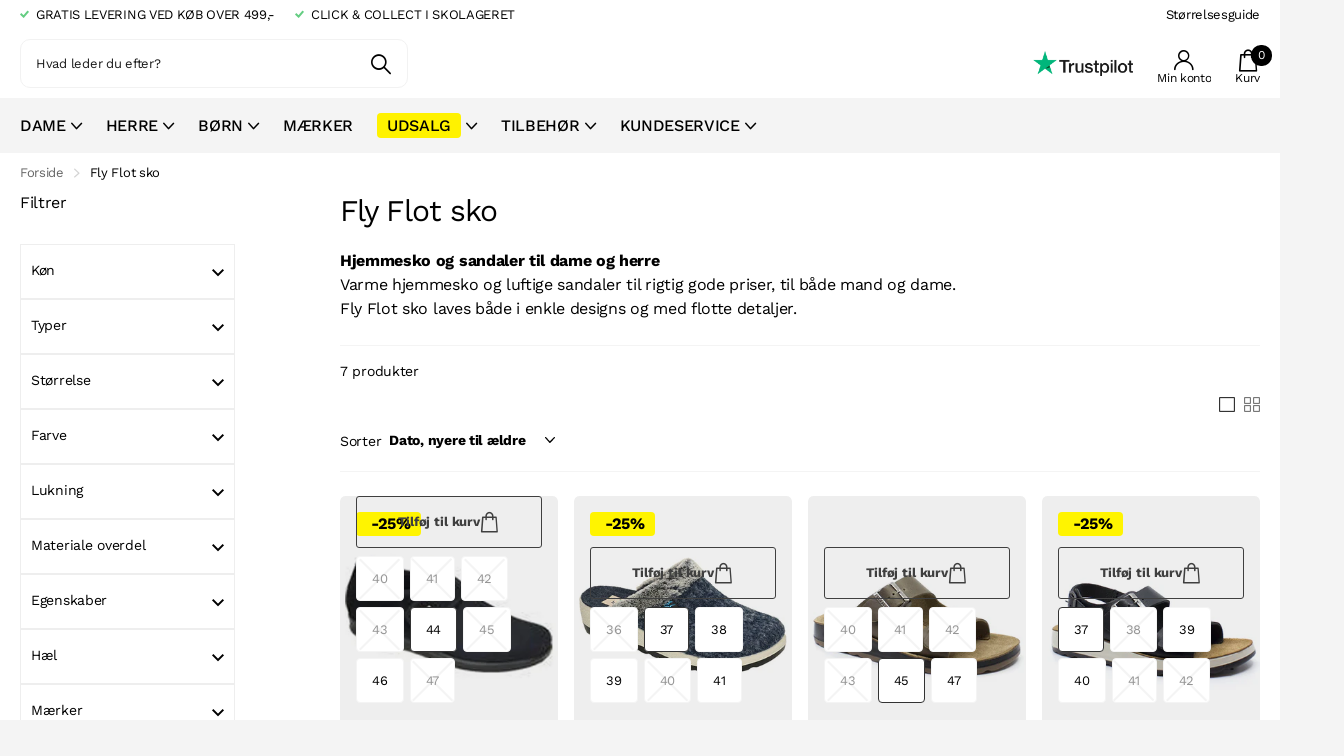

--- FILE ---
content_type: text/html; charset=utf-8
request_url: https://skolageret.dk/collections/fly-flot
body_size: 38503
content:
<!doctype html>
<html
  lang="da"
  data-theme="xtra"
  dir="ltr"
  class="no-js  hover-inv">
  <head>
    <meta charset="utf-8">
    <meta http-equiv="x-ua-compatible" content="ie=edge">
    <title>
      Fly Flot sko | Hjemmesko og sandaler til gode priser
       &ndash; Skolageret
    </title><meta name="description" content="Hjemmesko og sandaler til dame og herre. Varme hjemmesko og luftige sandaler til rigtig gode priser, til både mand og dame. Fly Flot sko laves både i enkle designs og med flotte detaljer."><meta name="theme-color" content="">
    <meta name="MobileOptimized" content="320">
    <meta name="HandheldFriendly" content="true">
    <meta name="viewport" content="width=device-width, initial-scale=1, minimum-scale=1, maximum-scale=5, viewport-fit=cover, shrink-to-fit=no">
    <meta name="msapplication-config" content="//skolageret.dk/cdn/shop/t/31/assets/browserconfig.xml?v=52024572095365081671743620735">
    <link rel="canonical" href="https://skolageret.dk/collections/fly-flot">
    <link rel="preconnect" href="https://cdn.shopify.com" crossorigin>
    <link rel="preconnect" href="https://fonts.shopifycdn.com" crossorigin><link rel="preload" as="style" href="//skolageret.dk/cdn/shop/t/31/assets/screen.css?v=91190121408331410141762521638">
    <link rel="preload" as="style" href="//skolageret.dk/cdn/shop/t/31/assets/theme-xclusive.css?v=28881828394958766541743620757">
    <link rel="preload" as="style" href="//skolageret.dk/cdn/shop/t/31/assets/screen-settings.css?v=76840484497530812321762521584">
    <link rel="preload" as="style" href="//skolageret.dk/cdn/shop/t/31/assets/app.css?v=65651542405771194931743620733">
    <link rel="preload" as="style" href="//skolageret.dk/cdn/shop/t/31/assets/edition.css?v=23117778400652573641743620748">
    <script>
  window.dataLayer = window.dataLayer || [];

  function gtag() {
    dataLayer.push(arguments);
  }

  const defaultConsentSettings = {
    functionality_storage: 'granted',
    analytics_storage: 'denied',
    personalization_storage: 'denied',
    ad_storage: 'denied',
    ad_user_data: 'denied',
    ad_personalization: 'denied',
    wait_for_update: 3000,
  };

  const consentSettings = localStorage.getItem('consentSettings') ? JSON.parse(localStorage.getItem('consentSettings')) : defaultConsentSettings;

  gtag('consent', 'default', consentSettings);
  gtag('set', 'ads_data_redaction', false);
  gtag('set', 'url_passthrough', true);
</script>

    <!-- Google Tag Manager -->
<script>(function(w,d,s,l,i){w[l]=w[l]||[];w[l].push({'gtm.start':
new Date().getTime(),event:'gtm.js'});var f=d.getElementsByTagName(s)[0],
j=d.createElement(s),dl=l!='dataLayer'?'&l='+l:'';j.async=true;j.src=
'https://www.googletagmanager.com/gtm.js?id='+i+dl;f.parentNode.insertBefore(j,f);
})(window,document,'script','dataLayer','GTM-WSNWH87');</script>
<!-- End Google Tag Manager -->




<script>
  window.editionUserData = {
    address1: undefined,
    address2: undefined,
    city: undefined,
    country: undefined,
    countryCode: undefined,
    email: undefined,
    firstName: undefined,
    lastName: undefined,
    id: undefined,
    ordersCount: undefined,
    phone: undefined,
    province: undefined,
    provinceCode: undefined,
    tags: undefined,
    totalSpent: undefined,
    type: "guest",
    zip: undefined
  }
</script>


<script>
  window.editionContextData = {
    pageType: 'collection',
    page: {
      type: 'collection',
      title: 'Fly Flot sko | Hjemmesko og sandaler til gode priser',
      url: `${window.location.href}`,
    },
    shopDomain: 'skolageret.dk',
  };
</script>






  <script>
    window.editionCollectionData = {
      title: "Fly Flot sko",
      id: "243787137193",
      productsCount: 7,
      products: [{"id":8611510944091,"title":"Fly Flot hjemmesko","handle":"fly-flot-hjemmesko-2","description":"\u003cmeta charset=\"UTF-8\"\u003e\n\u003cp data-mce-fragment=\"1\"\u003e\u003cspan\u003eKomfortabel hjemmesko med en ydersål, der skærmer mod kulde nedefra.\u003c\/span\u003e\u003cspan\u003e Overdelen er af fleksibelt tekstil, som med Fly Flots Tomaia Stretch giver dig en afbalanceret elasticitet for maksimum komfort og en perfekt tilpasning til din fod. Skoen, som har en hælkappe, lukkes med en velcrorem over vristen. \u003c\/span\u003e\u003cspan\u003eHjemmeskoen har en fodformet, anatomisk form, som er gavnlig og komfortabel for fødderne, og den polstrede dæksål tilpasser sig din fod. Mellemsålen og ydersålen er fleksible og stødabsorberende, og mønstret i ydersålen giver et bedre fodfæste.\u003c\/span\u003e\u003c\/p\u003e\n\u003cp data-mce-fragment=\"1\"\u003eFarve: Sort\u003c\/p\u003e\n\u003cp data-mce-fragment=\"1\"\u003eMateriale: Tekstil\u003c\/p\u003e\n\u003cp data-mce-fragment=\"1\"\u003eFoer: Tekstil\u003c\/p\u003e\n\u003cp data-mce-fragment=\"1\"\u003eUdtagelig indersål: Nej\u003c\/p\u003e\n\u003cp data-mce-fragment=\"1\"\u003eSål: PU\u003c\/p\u003e\n\u003cp data-mce-fragment=\"1\"\u003eArt.: Fly Flot 240002-01\u003c\/p\u003e\n\u003cp data-mce-fragment=\"1\"\u003eSkolageret: 34\u003c\/p\u003e","published_at":"2023-10-25T11:30:44+02:00","created_at":"2023-10-20T14:51:43+02:00","vendor":"Fly Flot","type":"HERRE, HJEMMESKO","tags":["Art: Fly Flot 240002-01","hjemmesko","mand","Skolageret: 34","sort","velcro","voksen"],"price":27600,"price_min":27600,"price_max":27600,"available":true,"price_varies":false,"compare_at_price":36900,"compare_at_price_min":36900,"compare_at_price_max":36900,"compare_at_price_varies":false,"variants":[{"id":47227172618587,"title":"40","option1":"40","option2":null,"option3":null,"sku":"6-3090-40","requires_shipping":true,"taxable":true,"featured_image":null,"available":false,"name":"Fly Flot hjemmesko - 40","public_title":"40","options":["40"],"price":27600,"weight":0,"compare_at_price":36900,"inventory_management":"shopify","barcode":"8032641799502","requires_selling_plan":false,"selling_plan_allocations":[]},{"id":47227172651355,"title":"41","option1":"41","option2":null,"option3":null,"sku":"6-3090-41","requires_shipping":true,"taxable":true,"featured_image":null,"available":false,"name":"Fly Flot hjemmesko - 41","public_title":"41","options":["41"],"price":27600,"weight":0,"compare_at_price":36900,"inventory_management":"shopify","barcode":"8032641799502","requires_selling_plan":false,"selling_plan_allocations":[]},{"id":47227172684123,"title":"42","option1":"42","option2":null,"option3":null,"sku":"6-3090-42","requires_shipping":true,"taxable":true,"featured_image":null,"available":false,"name":"Fly Flot hjemmesko - 42","public_title":"42","options":["42"],"price":27600,"weight":0,"compare_at_price":36900,"inventory_management":"shopify","barcode":"8032641799502","requires_selling_plan":false,"selling_plan_allocations":[]},{"id":47227172716891,"title":"43","option1":"43","option2":null,"option3":null,"sku":"6-3090-43","requires_shipping":true,"taxable":true,"featured_image":null,"available":false,"name":"Fly Flot hjemmesko - 43","public_title":"43","options":["43"],"price":27600,"weight":0,"compare_at_price":36900,"inventory_management":"shopify","barcode":"8032641799502","requires_selling_plan":false,"selling_plan_allocations":[]},{"id":47227172749659,"title":"44","option1":"44","option2":null,"option3":null,"sku":"6-3090-44","requires_shipping":true,"taxable":true,"featured_image":null,"available":true,"name":"Fly Flot hjemmesko - 44","public_title":"44","options":["44"],"price":27600,"weight":0,"compare_at_price":36900,"inventory_management":"shopify","barcode":"8032641799502","requires_selling_plan":false,"selling_plan_allocations":[]},{"id":47227172782427,"title":"45","option1":"45","option2":null,"option3":null,"sku":"6-3090-45","requires_shipping":true,"taxable":true,"featured_image":null,"available":false,"name":"Fly Flot hjemmesko - 45","public_title":"45","options":["45"],"price":27600,"weight":0,"compare_at_price":36900,"inventory_management":"shopify","barcode":"8032641799502","requires_selling_plan":false,"selling_plan_allocations":[]},{"id":47227172815195,"title":"46","option1":"46","option2":null,"option3":null,"sku":"6-3090-46","requires_shipping":true,"taxable":true,"featured_image":null,"available":true,"name":"Fly Flot hjemmesko - 46","public_title":"46","options":["46"],"price":27600,"weight":0,"compare_at_price":36900,"inventory_management":"shopify","barcode":"8032641799502","requires_selling_plan":false,"selling_plan_allocations":[]},{"id":47227172847963,"title":"47","option1":"47","option2":null,"option3":null,"sku":"6-3090-47","requires_shipping":true,"taxable":true,"featured_image":null,"available":false,"name":"Fly Flot hjemmesko - 47","public_title":"47","options":["47"],"price":27600,"weight":0,"compare_at_price":36900,"inventory_management":"shopify","barcode":"8032641799502","requires_selling_plan":false,"selling_plan_allocations":[]}],"images":["\/\/skolageret.dk\/cdn\/shop\/files\/Acr329873313474563060017kopier.jpg?v=1698226168"],"featured_image":"\/\/skolageret.dk\/cdn\/shop\/files\/Acr329873313474563060017kopier.jpg?v=1698226168","options":["Størrelse"],"media":[{"alt":null,"id":44906309943643,"position":1,"preview_image":{"aspect_ratio":1.0,"height":500,"width":500,"src":"\/\/skolageret.dk\/cdn\/shop\/files\/Acr329873313474563060017kopier.jpg?v=1698226168"},"aspect_ratio":1.0,"height":500,"media_type":"image","src":"\/\/skolageret.dk\/cdn\/shop\/files\/Acr329873313474563060017kopier.jpg?v=1698226168","width":500}],"requires_selling_plan":false,"selling_plan_groups":[],"content":"\u003cmeta charset=\"UTF-8\"\u003e\n\u003cp data-mce-fragment=\"1\"\u003e\u003cspan\u003eKomfortabel hjemmesko med en ydersål, der skærmer mod kulde nedefra.\u003c\/span\u003e\u003cspan\u003e Overdelen er af fleksibelt tekstil, som med Fly Flots Tomaia Stretch giver dig en afbalanceret elasticitet for maksimum komfort og en perfekt tilpasning til din fod. Skoen, som har en hælkappe, lukkes med en velcrorem over vristen. \u003c\/span\u003e\u003cspan\u003eHjemmeskoen har en fodformet, anatomisk form, som er gavnlig og komfortabel for fødderne, og den polstrede dæksål tilpasser sig din fod. Mellemsålen og ydersålen er fleksible og stødabsorberende, og mønstret i ydersålen giver et bedre fodfæste.\u003c\/span\u003e\u003c\/p\u003e\n\u003cp data-mce-fragment=\"1\"\u003eFarve: Sort\u003c\/p\u003e\n\u003cp data-mce-fragment=\"1\"\u003eMateriale: Tekstil\u003c\/p\u003e\n\u003cp data-mce-fragment=\"1\"\u003eFoer: Tekstil\u003c\/p\u003e\n\u003cp data-mce-fragment=\"1\"\u003eUdtagelig indersål: Nej\u003c\/p\u003e\n\u003cp data-mce-fragment=\"1\"\u003eSål: PU\u003c\/p\u003e\n\u003cp data-mce-fragment=\"1\"\u003eArt.: Fly Flot 240002-01\u003c\/p\u003e\n\u003cp data-mce-fragment=\"1\"\u003eSkolageret: 34\u003c\/p\u003e"},{"id":8597612462427,"title":"Fly Flot hjemmesko","handle":"kopi-af-dame-36-54","description":"\u003cmeta charset=\"UTF-8\"\u003e\n\u003cp data-mce-fragment=\"1\"\u003eDejlig og komfortabel slippers-hjemmesko med lidt hælhøjde i en kilehæl med plateau under forfoden. Overdelen er af tekstil, og åbningen er kantet med blødt faux pels. Hjemmeskoen har en fodformet, anatomisk form, som er gavnlig og komfortabel for fødderne, og den polstrede dæksål tilpasser sig din fod. Mellemsålen og ydersålen er fleksible og stødabsorberende, og mønstret i ydersålen giver et fint fodfæste.\u003c\/p\u003e\n\u003cp data-mce-fragment=\"1\"\u003eFarve: Blå\u003c\/p\u003e\n\u003cp data-mce-fragment=\"1\"\u003eMateriale: Tekstil\u003c\/p\u003e\n\u003cp data-mce-fragment=\"1\"\u003eFoer: Tekstil\u003c\/p\u003e\n\u003cp data-mce-fragment=\"1\"\u003eHælhøjde: 4 cm\u003c\/p\u003e\n\u003cp data-mce-fragment=\"1\"\u003eUdtagelig indersål: Nej\u003c\/p\u003e\n\u003cp data-mce-fragment=\"1\"\u003eSål: PU\u003c\/p\u003e\n\u003cp data-mce-fragment=\"1\"\u003eArt.: Fly Flot 330024\u003c\/p\u003e\n\u003cp data-mce-fragment=\"1\"\u003eSkolageret: 41\u003c\/p\u003e","published_at":"2023-10-14T09:54:36+02:00","created_at":"2023-10-11T15:32:21+02:00","vendor":"Fly Flot","type":"DAMER, HJEMMESKO","tags":["Art: Fly Flot 330024","blå","dame","hjemmesko","kilehæl","lav hæl","Skolageret: 41","tøffel","voksen"],"price":29900,"price_min":29900,"price_max":29900,"available":true,"price_varies":false,"compare_at_price":39900,"compare_at_price_min":39900,"compare_at_price_max":39900,"compare_at_price_varies":false,"variants":[{"id":47194923794779,"title":"36","option1":"36","option2":null,"option3":null,"sku":"6-3074-36","requires_shipping":true,"taxable":true,"featured_image":null,"available":false,"name":"Fly Flot hjemmesko - 36","public_title":"36","options":["36"],"price":29900,"weight":0,"compare_at_price":39900,"inventory_management":"shopify","barcode":"8023062393356","requires_selling_plan":false,"selling_plan_allocations":[]},{"id":47194923827547,"title":"37","option1":"37","option2":null,"option3":null,"sku":"6-3074-37","requires_shipping":true,"taxable":true,"featured_image":null,"available":true,"name":"Fly Flot hjemmesko - 37","public_title":"37","options":["37"],"price":29900,"weight":0,"compare_at_price":39900,"inventory_management":"shopify","barcode":"8023062393356","requires_selling_plan":false,"selling_plan_allocations":[]},{"id":47194923860315,"title":"38","option1":"38","option2":null,"option3":null,"sku":"6-3074-38","requires_shipping":true,"taxable":true,"featured_image":null,"available":true,"name":"Fly Flot hjemmesko - 38","public_title":"38","options":["38"],"price":29900,"weight":0,"compare_at_price":39900,"inventory_management":"shopify","barcode":"8023062393356","requires_selling_plan":false,"selling_plan_allocations":[]},{"id":47194923893083,"title":"39","option1":"39","option2":null,"option3":null,"sku":"6-3074-39","requires_shipping":true,"taxable":true,"featured_image":null,"available":true,"name":"Fly Flot hjemmesko - 39","public_title":"39","options":["39"],"price":29900,"weight":0,"compare_at_price":39900,"inventory_management":"shopify","barcode":"8023062393356","requires_selling_plan":false,"selling_plan_allocations":[]},{"id":47194923925851,"title":"40","option1":"40","option2":null,"option3":null,"sku":"6-3074-40","requires_shipping":true,"taxable":true,"featured_image":null,"available":false,"name":"Fly Flot hjemmesko - 40","public_title":"40","options":["40"],"price":29900,"weight":0,"compare_at_price":39900,"inventory_management":"shopify","barcode":"8023062393356","requires_selling_plan":false,"selling_plan_allocations":[]},{"id":47194923958619,"title":"41","option1":"41","option2":null,"option3":null,"sku":"6-3074-41","requires_shipping":true,"taxable":true,"featured_image":null,"available":true,"name":"Fly Flot hjemmesko - 41","public_title":"41","options":["41"],"price":29900,"weight":0,"compare_at_price":39900,"inventory_management":"shopify","barcode":"8023062393356","requires_selling_plan":false,"selling_plan_allocations":[]}],"images":["\/\/skolageret.dk\/cdn\/shop\/files\/330024-05_05-001_1920x1920_a44e0077-3fa3-40bb-bf16-752cf8e85532.jpg?v=1697110784"],"featured_image":"\/\/skolageret.dk\/cdn\/shop\/files\/330024-05_05-001_1920x1920_a44e0077-3fa3-40bb-bf16-752cf8e85532.jpg?v=1697110784","options":["Størrelse"],"media":[{"alt":null,"id":44777457156443,"position":1,"preview_image":{"aspect_ratio":1.0,"height":500,"width":500,"src":"\/\/skolageret.dk\/cdn\/shop\/files\/330024-05_05-001_1920x1920_a44e0077-3fa3-40bb-bf16-752cf8e85532.jpg?v=1697110784"},"aspect_ratio":1.0,"height":500,"media_type":"image","src":"\/\/skolageret.dk\/cdn\/shop\/files\/330024-05_05-001_1920x1920_a44e0077-3fa3-40bb-bf16-752cf8e85532.jpg?v=1697110784","width":500}],"requires_selling_plan":false,"selling_plan_groups":[],"content":"\u003cmeta charset=\"UTF-8\"\u003e\n\u003cp data-mce-fragment=\"1\"\u003eDejlig og komfortabel slippers-hjemmesko med lidt hælhøjde i en kilehæl med plateau under forfoden. Overdelen er af tekstil, og åbningen er kantet med blødt faux pels. Hjemmeskoen har en fodformet, anatomisk form, som er gavnlig og komfortabel for fødderne, og den polstrede dæksål tilpasser sig din fod. Mellemsålen og ydersålen er fleksible og stødabsorberende, og mønstret i ydersålen giver et fint fodfæste.\u003c\/p\u003e\n\u003cp data-mce-fragment=\"1\"\u003eFarve: Blå\u003c\/p\u003e\n\u003cp data-mce-fragment=\"1\"\u003eMateriale: Tekstil\u003c\/p\u003e\n\u003cp data-mce-fragment=\"1\"\u003eFoer: Tekstil\u003c\/p\u003e\n\u003cp data-mce-fragment=\"1\"\u003eHælhøjde: 4 cm\u003c\/p\u003e\n\u003cp data-mce-fragment=\"1\"\u003eUdtagelig indersål: Nej\u003c\/p\u003e\n\u003cp data-mce-fragment=\"1\"\u003eSål: PU\u003c\/p\u003e\n\u003cp data-mce-fragment=\"1\"\u003eArt.: Fly Flot 330024\u003c\/p\u003e\n\u003cp data-mce-fragment=\"1\"\u003eSkolageret: 41\u003c\/p\u003e"},{"id":8129625587942,"title":"Fly Flot sandal","handle":"fly-flot-sandal-6","description":"\u003cmeta charset=\"UTF-8\"\u003e\n\u003cp data-mce-fragment=\"1\"\u003e\u003cspan\u003eBlød og behagelig sandal uden hælkappe. Overdelen er skind med tekstilfoer og to remme med justerbare spænder over vrist og forfod. Tekstilfoeret er det specialudviklede AirFlot-tekstil, som giver øget blødhed, elasticitet og åndbarhed og dermed en større komfort til selv de mest sensitive fødder. Denne fleksible sandal er konstrueret med anatomisk pasform, \u003c\/span\u003e\u003cspan\u003eformning efter din fod, stødabsorberende anti-shock og \u003c\/span\u003e\u003cspan\u003eanti-slip for større velvære.\u003c\/span\u003e\u003c\/p\u003e\n\u003cp data-mce-fragment=\"1\"\u003eFarve: Grønbrun\u003c\/p\u003e\n\u003cp data-mce-fragment=\"1\"\u003eMateriale: Skind\u003c\/p\u003e\n\u003cp data-mce-fragment=\"1\"\u003eFoer: Tekstil\u003c\/p\u003e\n\u003cp data-mce-fragment=\"1\"\u003eUdtagelig indersål: Nej\u003c\/p\u003e\n\u003cp data-mce-fragment=\"1\"\u003eSål: PU\u003c\/p\u003e\n\u003cp data-mce-fragment=\"1\"\u003eArt.: Fly Flot 600059-08\u003c\/p\u003e\n\u003cp data-mce-fragment=\"1\"\u003eSkolageret: 33\u003c\/p\u003e","published_at":"2023-02-08T11:02:30+01:00","created_at":"2023-02-03T15:35:12+01:00","vendor":"Fly Flot","type":"HERRE, SANDALER","tags":["Art: Fly Flot 600059-08","brun","far","komfort","mand","sandal","Skolageret: 33","tøffel","voksen"],"price":46900,"price_min":46900,"price_max":46900,"available":true,"price_varies":false,"compare_at_price":null,"compare_at_price_min":0,"compare_at_price_max":0,"compare_at_price_varies":false,"variants":[{"id":43640956846310,"title":"40","option1":"40","option2":null,"option3":null,"sku":"4-1898-40","requires_shipping":true,"taxable":true,"featured_image":null,"available":false,"name":"Fly Flot sandal - 40","public_title":"40","options":["40"],"price":46900,"weight":0,"compare_at_price":null,"inventory_management":"shopify","barcode":"8023062125575","requires_selling_plan":false,"selling_plan_allocations":[]},{"id":43640956879078,"title":"41","option1":"41","option2":null,"option3":null,"sku":"4-1898-41","requires_shipping":true,"taxable":true,"featured_image":null,"available":false,"name":"Fly Flot sandal - 41","public_title":"41","options":["41"],"price":46900,"weight":0,"compare_at_price":null,"inventory_management":"shopify","barcode":"8023062125575","requires_selling_plan":false,"selling_plan_allocations":[]},{"id":43640956911846,"title":"42","option1":"42","option2":null,"option3":null,"sku":"4-1898-42","requires_shipping":true,"taxable":true,"featured_image":null,"available":false,"name":"Fly Flot sandal - 42","public_title":"42","options":["42"],"price":46900,"weight":0,"compare_at_price":null,"inventory_management":"shopify","barcode":"8023062125575","requires_selling_plan":false,"selling_plan_allocations":[]},{"id":43640956944614,"title":"43","option1":"43","option2":null,"option3":null,"sku":"4-1898-43","requires_shipping":true,"taxable":true,"featured_image":null,"available":false,"name":"Fly Flot sandal - 43","public_title":"43","options":["43"],"price":46900,"weight":0,"compare_at_price":null,"inventory_management":"shopify","barcode":"8023062125575","requires_selling_plan":false,"selling_plan_allocations":[]},{"id":43640957010150,"title":"45","option1":"45","option2":null,"option3":null,"sku":"4-1898-45","requires_shipping":true,"taxable":true,"featured_image":null,"available":true,"name":"Fly Flot sandal - 45","public_title":"45","options":["45"],"price":46900,"weight":0,"compare_at_price":null,"inventory_management":"shopify","barcode":"8023062125575","requires_selling_plan":false,"selling_plan_allocations":[]},{"id":43640957075686,"title":"47","option1":"47","option2":null,"option3":null,"sku":"4-1898-47","requires_shipping":true,"taxable":true,"featured_image":null,"available":true,"name":"Fly Flot sandal - 47","public_title":"47","options":["47"],"price":46900,"weight":0,"compare_at_price":null,"inventory_management":"shopify","barcode":"8023062125575","requires_selling_plan":false,"selling_plan_allocations":[]}],"images":["\/\/skolageret.dk\/cdn\/shop\/products\/FlyFlotgroen.jpg?v=1675850930"],"featured_image":"\/\/skolageret.dk\/cdn\/shop\/products\/FlyFlotgroen.jpg?v=1675850930","options":["Størrelse"],"media":[{"alt":null,"id":31756436963558,"position":1,"preview_image":{"aspect_ratio":1.0,"height":500,"width":500,"src":"\/\/skolageret.dk\/cdn\/shop\/products\/FlyFlotgroen.jpg?v=1675850930"},"aspect_ratio":1.0,"height":500,"media_type":"image","src":"\/\/skolageret.dk\/cdn\/shop\/products\/FlyFlotgroen.jpg?v=1675850930","width":500}],"requires_selling_plan":false,"selling_plan_groups":[],"content":"\u003cmeta charset=\"UTF-8\"\u003e\n\u003cp data-mce-fragment=\"1\"\u003e\u003cspan\u003eBlød og behagelig sandal uden hælkappe. Overdelen er skind med tekstilfoer og to remme med justerbare spænder over vrist og forfod. Tekstilfoeret er det specialudviklede AirFlot-tekstil, som giver øget blødhed, elasticitet og åndbarhed og dermed en større komfort til selv de mest sensitive fødder. Denne fleksible sandal er konstrueret med anatomisk pasform, \u003c\/span\u003e\u003cspan\u003eformning efter din fod, stødabsorberende anti-shock og \u003c\/span\u003e\u003cspan\u003eanti-slip for større velvære.\u003c\/span\u003e\u003c\/p\u003e\n\u003cp data-mce-fragment=\"1\"\u003eFarve: Grønbrun\u003c\/p\u003e\n\u003cp data-mce-fragment=\"1\"\u003eMateriale: Skind\u003c\/p\u003e\n\u003cp data-mce-fragment=\"1\"\u003eFoer: Tekstil\u003c\/p\u003e\n\u003cp data-mce-fragment=\"1\"\u003eUdtagelig indersål: Nej\u003c\/p\u003e\n\u003cp data-mce-fragment=\"1\"\u003eSål: PU\u003c\/p\u003e\n\u003cp data-mce-fragment=\"1\"\u003eArt.: Fly Flot 600059-08\u003c\/p\u003e\n\u003cp data-mce-fragment=\"1\"\u003eSkolageret: 33\u003c\/p\u003e"},{"id":7725124649190,"title":"Fly Flot Anatomic sandal","handle":"fly-flot-anatomic-sandal-1","description":"\u003cp data-mce-fragment=\"1\"\u003eFly Flot Anatomic sandal med 2 spænder over foden og bagrem.\u003cbr\u003e\u003c\/p\u003e\n\u003cp data-mce-fragment=\"1\"\u003eFarve: Sort\u003c\/p\u003e\n\u003cp data-mce-fragment=\"1\"\u003eMateriale: Skind\u003c\/p\u003e\n\u003cp data-mce-fragment=\"1\"\u003eFoer: Tekstil foer, skind dæksål \u003cbr\u003e\u003c\/p\u003e\n\u003cp data-mce-fragment=\"1\"\u003eUdtagelig indersål: Nej\u003c\/p\u003e\n\u003cp data-mce-fragment=\"1\"\u003eSål: PU\u003c\/p\u003e\n\u003cp data-mce-fragment=\"1\"\u003e\u003cspan class=\"Polaris-Tag_375hg Polaris-Tag--removable_1q527\"\u003e\u003cspan class=\"Polaris-Tag__TagText_lsfh6\" title=\"Art: Fly Flot 391479-6403\"\u003eArt: Fly Flot 391479-6403\u003c\/span\u003e\u003c\/span\u003e\u003c\/p\u003e\n\u003cp data-mce-fragment=\"1\"\u003e\u003cspan class=\"Polaris-Tag_375hg Polaris-Tag--removable_1q527\"\u003e\u003cspan class=\"Polaris-Tag__TagText_lsfh6\" title=\"Skolageret: 5\"\u003eSkolageret: 5\u003c\/span\u003e\u003c\/span\u003e\u003c\/p\u003e","published_at":"2022-04-08T12:34:31+02:00","created_at":"2022-04-06T12:23:31+02:00","vendor":"Fly Flot","type":"DAMER, SANDALER","tags":["Art: Fly Flot 391479-6403","dame","flade","komfort","sandal","Skolageret: 5","sort","voksen"],"price":29900,"price_min":29900,"price_max":29900,"available":true,"price_varies":false,"compare_at_price":39900,"compare_at_price_min":39900,"compare_at_price_max":39900,"compare_at_price_varies":false,"variants":[{"id":42765238108390,"title":"37","option1":"37","option2":null,"option3":null,"sku":"3-0649-37","requires_shipping":true,"taxable":true,"featured_image":null,"available":true,"name":"Fly Flot Anatomic sandal - 37","public_title":"37","options":["37"],"price":29900,"weight":0,"compare_at_price":39900,"inventory_management":"shopify","barcode":null,"requires_selling_plan":false,"selling_plan_allocations":[]},{"id":42765238141158,"title":"38","option1":"38","option2":null,"option3":null,"sku":"3-0649-38","requires_shipping":true,"taxable":true,"featured_image":null,"available":false,"name":"Fly Flot Anatomic sandal - 38","public_title":"38","options":["38"],"price":29900,"weight":0,"compare_at_price":39900,"inventory_management":"shopify","barcode":null,"requires_selling_plan":false,"selling_plan_allocations":[]},{"id":42765238173926,"title":"39","option1":"39","option2":null,"option3":null,"sku":"3-0649-39","requires_shipping":true,"taxable":true,"featured_image":null,"available":true,"name":"Fly Flot Anatomic sandal - 39","public_title":"39","options":["39"],"price":29900,"weight":0,"compare_at_price":39900,"inventory_management":"shopify","barcode":null,"requires_selling_plan":false,"selling_plan_allocations":[]},{"id":42765238206694,"title":"40","option1":"40","option2":null,"option3":null,"sku":"3-0649-40","requires_shipping":true,"taxable":true,"featured_image":null,"available":true,"name":"Fly Flot Anatomic sandal - 40","public_title":"40","options":["40"],"price":29900,"weight":0,"compare_at_price":39900,"inventory_management":"shopify","barcode":null,"requires_selling_plan":false,"selling_plan_allocations":[]},{"id":42765238239462,"title":"41","option1":"41","option2":null,"option3":null,"sku":"3-0649-41","requires_shipping":true,"taxable":true,"featured_image":null,"available":false,"name":"Fly Flot Anatomic sandal - 41","public_title":"41","options":["41"],"price":29900,"weight":0,"compare_at_price":39900,"inventory_management":"shopify","barcode":null,"requires_selling_plan":false,"selling_plan_allocations":[]},{"id":42765238272230,"title":"42","option1":"42","option2":null,"option3":null,"sku":"3-0649-42","requires_shipping":true,"taxable":true,"featured_image":null,"available":false,"name":"Fly Flot Anatomic sandal - 42","public_title":"42","options":["42"],"price":29900,"weight":0,"compare_at_price":39900,"inventory_management":"shopify","barcode":null,"requires_selling_plan":false,"selling_plan_allocations":[]}],"images":["\/\/skolageret.dk\/cdn\/shop\/products\/IMG_2633.jpg?v=1650209649"],"featured_image":"\/\/skolageret.dk\/cdn\/shop\/products\/IMG_2633.jpg?v=1650209649","options":["Størrelse"],"media":[{"alt":null,"id":29964981797094,"position":1,"preview_image":{"aspect_ratio":1.0,"height":500,"width":500,"src":"\/\/skolageret.dk\/cdn\/shop\/products\/IMG_2633.jpg?v=1650209649"},"aspect_ratio":1.0,"height":500,"media_type":"image","src":"\/\/skolageret.dk\/cdn\/shop\/products\/IMG_2633.jpg?v=1650209649","width":500}],"requires_selling_plan":false,"selling_plan_groups":[],"content":"\u003cp data-mce-fragment=\"1\"\u003eFly Flot Anatomic sandal med 2 spænder over foden og bagrem.\u003cbr\u003e\u003c\/p\u003e\n\u003cp data-mce-fragment=\"1\"\u003eFarve: Sort\u003c\/p\u003e\n\u003cp data-mce-fragment=\"1\"\u003eMateriale: Skind\u003c\/p\u003e\n\u003cp data-mce-fragment=\"1\"\u003eFoer: Tekstil foer, skind dæksål \u003cbr\u003e\u003c\/p\u003e\n\u003cp data-mce-fragment=\"1\"\u003eUdtagelig indersål: Nej\u003c\/p\u003e\n\u003cp data-mce-fragment=\"1\"\u003eSål: PU\u003c\/p\u003e\n\u003cp data-mce-fragment=\"1\"\u003e\u003cspan class=\"Polaris-Tag_375hg Polaris-Tag--removable_1q527\"\u003e\u003cspan class=\"Polaris-Tag__TagText_lsfh6\" title=\"Art: Fly Flot 391479-6403\"\u003eArt: Fly Flot 391479-6403\u003c\/span\u003e\u003c\/span\u003e\u003c\/p\u003e\n\u003cp data-mce-fragment=\"1\"\u003e\u003cspan class=\"Polaris-Tag_375hg Polaris-Tag--removable_1q527\"\u003e\u003cspan class=\"Polaris-Tag__TagText_lsfh6\" title=\"Skolageret: 5\"\u003eSkolageret: 5\u003c\/span\u003e\u003c\/span\u003e\u003c\/p\u003e"},{"id":7725117604070,"title":"Fly Flot Anatomic sandal","handle":"fly-flot-anatomic-sandal","description":"\u003cp\u003eFly Flot sandal med 3 velcoer.\u003c\/p\u003e\n\u003cp data-mce-fragment=\"1\"\u003eFarve: Blå\u003c\/p\u003e\n\u003cp data-mce-fragment=\"1\"\u003eMateriale: Nubuck\u003c\/p\u003e\n\u003cp data-mce-fragment=\"1\"\u003eFoer: Tekstil foer, Skind dæksål\u003c\/p\u003e\n\u003cp data-mce-fragment=\"1\"\u003eUdtagelig indersål: Nej\u003c\/p\u003e\n\u003cp data-mce-fragment=\"1\"\u003eSål: PU\u003c\/p\u003e\n\u003cp data-mce-fragment=\"1\"\u003e\u003cspan class=\"Polaris-Tag_375hg Polaris-Tag--removable_1q527\"\u003e\u003cspan class=\"Polaris-Tag__TagText_lsfh6\" title=\"Art: Fly Flot 391464-6401\"\u003eArt: Fly Flot 391464-6401\u003c\/span\u003e\u003c\/span\u003e\u003c\/p\u003e\n\u003cp data-mce-fragment=\"1\"\u003e\u003cspan class=\"Polaris-Tag_375hg Polaris-Tag--removable_1q527\"\u003e\u003cspan class=\"Polaris-Tag__TagText_lsfh6\" title=\"Skolageret: 6\"\u003eSkolageret: 6\u003c\/span\u003e\u003c\/span\u003e\u003c\/p\u003e","published_at":"2022-04-08T12:32:12+02:00","created_at":"2022-04-06T12:16:40+02:00","vendor":"Fly Flot","type":"DAMER, SANDALER","tags":["Art: Fly Flot 391464-6401","blå","dame","flade","sandal","Skolageret: 6","smutters","tøffel","voksen"],"price":29900,"price_min":29900,"price_max":29900,"available":true,"price_varies":false,"compare_at_price":44900,"compare_at_price_min":44900,"compare_at_price_max":44900,"compare_at_price_varies":false,"variants":[{"id":42765230407910,"title":"37","option1":"37","option2":null,"option3":null,"sku":"3-0648-37","requires_shipping":true,"taxable":true,"featured_image":null,"available":false,"name":"Fly Flot Anatomic sandal - 37","public_title":"37","options":["37"],"price":29900,"weight":0,"compare_at_price":44900,"inventory_management":"shopify","barcode":null,"requires_selling_plan":false,"selling_plan_allocations":[]},{"id":42765230473446,"title":"38","option1":"38","option2":null,"option3":null,"sku":"3-0648-38","requires_shipping":true,"taxable":true,"featured_image":null,"available":false,"name":"Fly Flot Anatomic sandal - 38","public_title":"38","options":["38"],"price":29900,"weight":0,"compare_at_price":44900,"inventory_management":"shopify","barcode":null,"requires_selling_plan":false,"selling_plan_allocations":[]},{"id":42765230506214,"title":"39","option1":"39","option2":null,"option3":null,"sku":"3-0648-39","requires_shipping":true,"taxable":true,"featured_image":null,"available":true,"name":"Fly Flot Anatomic sandal - 39","public_title":"39","options":["39"],"price":29900,"weight":0,"compare_at_price":44900,"inventory_management":"shopify","barcode":null,"requires_selling_plan":false,"selling_plan_allocations":[]},{"id":42765230571750,"title":"40","option1":"40","option2":null,"option3":null,"sku":"3-0648-40","requires_shipping":true,"taxable":true,"featured_image":null,"available":false,"name":"Fly Flot Anatomic sandal - 40","public_title":"40","options":["40"],"price":29900,"weight":0,"compare_at_price":44900,"inventory_management":"shopify","barcode":null,"requires_selling_plan":false,"selling_plan_allocations":[]},{"id":42765230637286,"title":"41","option1":"41","option2":null,"option3":null,"sku":"3-0648-41","requires_shipping":true,"taxable":true,"featured_image":null,"available":true,"name":"Fly Flot Anatomic sandal - 41","public_title":"41","options":["41"],"price":29900,"weight":0,"compare_at_price":44900,"inventory_management":"shopify","barcode":null,"requires_selling_plan":false,"selling_plan_allocations":[]}],"images":["\/\/skolageret.dk\/cdn\/shop\/products\/IMG_2634.jpg?v=1650209750"],"featured_image":"\/\/skolageret.dk\/cdn\/shop\/products\/IMG_2634.jpg?v=1650209750","options":["Størrelse"],"media":[{"alt":null,"id":29964982911206,"position":1,"preview_image":{"aspect_ratio":1.0,"height":500,"width":500,"src":"\/\/skolageret.dk\/cdn\/shop\/products\/IMG_2634.jpg?v=1650209750"},"aspect_ratio":1.0,"height":500,"media_type":"image","src":"\/\/skolageret.dk\/cdn\/shop\/products\/IMG_2634.jpg?v=1650209750","width":500}],"requires_selling_plan":false,"selling_plan_groups":[],"content":"\u003cp\u003eFly Flot sandal med 3 velcoer.\u003c\/p\u003e\n\u003cp data-mce-fragment=\"1\"\u003eFarve: Blå\u003c\/p\u003e\n\u003cp data-mce-fragment=\"1\"\u003eMateriale: Nubuck\u003c\/p\u003e\n\u003cp data-mce-fragment=\"1\"\u003eFoer: Tekstil foer, Skind dæksål\u003c\/p\u003e\n\u003cp data-mce-fragment=\"1\"\u003eUdtagelig indersål: Nej\u003c\/p\u003e\n\u003cp data-mce-fragment=\"1\"\u003eSål: PU\u003c\/p\u003e\n\u003cp data-mce-fragment=\"1\"\u003e\u003cspan class=\"Polaris-Tag_375hg Polaris-Tag--removable_1q527\"\u003e\u003cspan class=\"Polaris-Tag__TagText_lsfh6\" title=\"Art: Fly Flot 391464-6401\"\u003eArt: Fly Flot 391464-6401\u003c\/span\u003e\u003c\/span\u003e\u003c\/p\u003e\n\u003cp data-mce-fragment=\"1\"\u003e\u003cspan class=\"Polaris-Tag_375hg Polaris-Tag--removable_1q527\"\u003e\u003cspan class=\"Polaris-Tag__TagText_lsfh6\" title=\"Skolageret: 6\"\u003eSkolageret: 6\u003c\/span\u003e\u003c\/span\u003e\u003c\/p\u003e"},{"id":7093425635497,"title":"Fly Flot hjemmesko","handle":"fly_flot_hjemmesko-60485","description":"\u003cdiv class=\"Rte\" data-mce-fragment=\"1\"\u003e\n\u003cp data-mce-fragment=\"1\"\u003eHjemmesko fra Fly Flot i en lukket model med elastik i siderne. \u003cbr data-mce-fragment=\"1\"\u003e\u003c\/p\u003e\n\u003cp data-mce-fragment=\"1\"\u003eFarve: Grå\u003c\/p\u003e\n\u003cp data-mce-fragment=\"1\"\u003eMateriale: Tekstil\u003c\/p\u003e\n\u003cp data-mce-fragment=\"1\"\u003eSål: P.u.\u003c\/p\u003e\n\u003cp data-mce-fragment=\"1\"\u003e\u003cspan class=\"Polaris-Tag_375hg Polaris-Tag--removable_1q527\" data-mce-fragment=\"1\"\u003e\u003cspan title=\"Art: Fly Flot 882191\" class=\"Polaris-Tag__TagText_lsfh6\" data-mce-fragment=\"1\"\u003e\u003cspan class=\"Polaris-Tag__TagText_lsfh6\" title=\"Art: Fly Flot 882164\"\u003eArt: Fly Flot 240041\u003c\/span\u003e\u003c\/span\u003e\u003c\/span\u003e\u003c\/p\u003e\n\u003cp data-mce-fragment=\"1\"\u003e\u003cspan class=\"Polaris-Tag_375hg Polaris-Tag--removable_1q527\" data-mce-fragment=\"1\"\u003e\u003cspan title=\"Art: Fly Flot 882191\" class=\"Polaris-Tag__TagText_lsfh6\" data-mce-fragment=\"1\"\u003eSkolageret: 34\u003cbr\u003e\u003c\/span\u003e\u003c\/span\u003e\u003cspan class=\"Polaris-Tag_375hg Polaris-Tag--removable_1q527\" data-mce-fragment=\"1\"\u003e\u003cspan title=\"Art: Fly Flot 882191\" class=\"Polaris-Tag__TagText_lsfh6\" data-mce-fragment=\"1\"\u003eSkoshop: 73\u003c\/span\u003e\u003c\/span\u003e\u003cstrong data-mce-fragment=\"1\"\u003e\u003cspan class=\"Polaris-Tag_375hg Polaris-Tag--removable_1q527\" data-mce-fragment=\"1\"\u003e\u003cspan title=\"Art: Fly Flot 882191\" class=\"Polaris-Tag__TagText_lsfh6\" data-mce-fragment=\"1\"\u003e\u003cbr\u003e\u003c\/span\u003e\u003c\/span\u003e\u003c\/strong\u003e\u003c\/p\u003e\n\u003c\/div\u003e","published_at":"2023-10-20T14:44:36+02:00","created_at":"2021-07-19T10:25:31+02:00","vendor":"Fly Flot","type":"HERRE, HJEMMESKO","tags":["Art: Fly Flot 240041","grå","hjemmesko","mand","Skolageret: 34","Skoshop: 73","Skoshop: 85","voksen"],"price":22400,"price_min":22400,"price_max":22400,"available":true,"price_varies":false,"compare_at_price":34900,"compare_at_price_min":34900,"compare_at_price_max":34900,"compare_at_price_varies":false,"variants":[{"id":40879515861161,"title":"40","option1":"40","option2":null,"option3":null,"sku":"60485-40","requires_shipping":true,"taxable":true,"featured_image":null,"available":false,"name":"Fly Flot hjemmesko - 40","public_title":"40","options":["40"],"price":22400,"weight":0,"compare_at_price":34900,"inventory_management":"shopify","barcode":"8032641049799","requires_selling_plan":false,"selling_plan_allocations":[]},{"id":47227150664027,"title":"41","option1":"41","option2":null,"option3":null,"sku":"60485-41","requires_shipping":true,"taxable":true,"featured_image":null,"available":true,"name":"Fly Flot hjemmesko - 41","public_title":"41","options":["41"],"price":22400,"weight":0,"compare_at_price":34900,"inventory_management":"shopify","barcode":"","requires_selling_plan":false,"selling_plan_allocations":[]},{"id":47227151221083,"title":"42","option1":"42","option2":null,"option3":null,"sku":"60485-42","requires_shipping":true,"taxable":true,"featured_image":null,"available":false,"name":"Fly Flot hjemmesko - 42","public_title":"42","options":["42"],"price":22400,"weight":0,"compare_at_price":34900,"inventory_management":"shopify","barcode":"","requires_selling_plan":false,"selling_plan_allocations":[]},{"id":47227151450459,"title":"43","option1":"43","option2":null,"option3":null,"sku":"60485-43","requires_shipping":true,"taxable":true,"featured_image":null,"available":false,"name":"Fly Flot hjemmesko - 43","public_title":"43","options":["43"],"price":22400,"weight":0,"compare_at_price":34900,"inventory_management":"shopify","barcode":"","requires_selling_plan":false,"selling_plan_allocations":[]},{"id":47227152204123,"title":"44","option1":"44","option2":null,"option3":null,"sku":"60485-44","requires_shipping":true,"taxable":true,"featured_image":null,"available":false,"name":"Fly Flot hjemmesko - 44","public_title":"44","options":["44"],"price":22400,"weight":0,"compare_at_price":34900,"inventory_management":"shopify","barcode":"","requires_selling_plan":false,"selling_plan_allocations":[]},{"id":47227152662875,"title":"45","option1":"45","option2":null,"option3":null,"sku":"60485-45","requires_shipping":true,"taxable":true,"featured_image":null,"available":false,"name":"Fly Flot hjemmesko - 45","public_title":"45","options":["45"],"price":22400,"weight":0,"compare_at_price":34900,"inventory_management":"shopify","barcode":"","requires_selling_plan":false,"selling_plan_allocations":[]},{"id":47227153318235,"title":"46","option1":"46","option2":null,"option3":null,"sku":"60485-46","requires_shipping":true,"taxable":true,"featured_image":null,"available":false,"name":"Fly Flot hjemmesko - 46","public_title":"46","options":["46"],"price":22400,"weight":0,"compare_at_price":34900,"inventory_management":"shopify","barcode":"","requires_selling_plan":false,"selling_plan_allocations":[]},{"id":47249156407643,"title":"47","option1":"47","option2":null,"option3":null,"sku":"60485-47","requires_shipping":true,"taxable":true,"featured_image":null,"available":false,"name":"Fly Flot hjemmesko - 47","public_title":"47","options":["47"],"price":22400,"weight":0,"compare_at_price":34900,"inventory_management":"shopify","barcode":"","requires_selling_plan":false,"selling_plan_allocations":[]}],"images":["\/\/skolageret.dk\/cdn\/shop\/products\/Flyflot.jpg?v=1627031171"],"featured_image":"\/\/skolageret.dk\/cdn\/shop\/products\/Flyflot.jpg?v=1627031171","options":["Størrelse"],"media":[{"alt":null,"id":25649146757289,"position":1,"preview_image":{"aspect_ratio":1.0,"height":500,"width":500,"src":"\/\/skolageret.dk\/cdn\/shop\/products\/Flyflot.jpg?v=1627031171"},"aspect_ratio":1.0,"height":500,"media_type":"image","src":"\/\/skolageret.dk\/cdn\/shop\/products\/Flyflot.jpg?v=1627031171","width":500}],"requires_selling_plan":false,"selling_plan_groups":[],"content":"\u003cdiv class=\"Rte\" data-mce-fragment=\"1\"\u003e\n\u003cp data-mce-fragment=\"1\"\u003eHjemmesko fra Fly Flot i en lukket model med elastik i siderne. \u003cbr data-mce-fragment=\"1\"\u003e\u003c\/p\u003e\n\u003cp data-mce-fragment=\"1\"\u003eFarve: Grå\u003c\/p\u003e\n\u003cp data-mce-fragment=\"1\"\u003eMateriale: Tekstil\u003c\/p\u003e\n\u003cp data-mce-fragment=\"1\"\u003eSål: P.u.\u003c\/p\u003e\n\u003cp data-mce-fragment=\"1\"\u003e\u003cspan class=\"Polaris-Tag_375hg Polaris-Tag--removable_1q527\" data-mce-fragment=\"1\"\u003e\u003cspan title=\"Art: Fly Flot 882191\" class=\"Polaris-Tag__TagText_lsfh6\" data-mce-fragment=\"1\"\u003e\u003cspan class=\"Polaris-Tag__TagText_lsfh6\" title=\"Art: Fly Flot 882164\"\u003eArt: Fly Flot 240041\u003c\/span\u003e\u003c\/span\u003e\u003c\/span\u003e\u003c\/p\u003e\n\u003cp data-mce-fragment=\"1\"\u003e\u003cspan class=\"Polaris-Tag_375hg Polaris-Tag--removable_1q527\" data-mce-fragment=\"1\"\u003e\u003cspan title=\"Art: Fly Flot 882191\" class=\"Polaris-Tag__TagText_lsfh6\" data-mce-fragment=\"1\"\u003eSkolageret: 34\u003cbr\u003e\u003c\/span\u003e\u003c\/span\u003e\u003cspan class=\"Polaris-Tag_375hg Polaris-Tag--removable_1q527\" data-mce-fragment=\"1\"\u003e\u003cspan title=\"Art: Fly Flot 882191\" class=\"Polaris-Tag__TagText_lsfh6\" data-mce-fragment=\"1\"\u003eSkoshop: 73\u003c\/span\u003e\u003c\/span\u003e\u003cstrong data-mce-fragment=\"1\"\u003e\u003cspan class=\"Polaris-Tag_375hg Polaris-Tag--removable_1q527\" data-mce-fragment=\"1\"\u003e\u003cspan title=\"Art: Fly Flot 882191\" class=\"Polaris-Tag__TagText_lsfh6\" data-mce-fragment=\"1\"\u003e\u003cbr\u003e\u003c\/span\u003e\u003c\/span\u003e\u003c\/strong\u003e\u003c\/p\u003e\n\u003c\/div\u003e"},{"id":7081122267305,"title":"Fly Flot hjemmesko","handle":"fly_flot_hjemmesko-60483","description":"\u003cp data-mce-fragment=\"1\"\u003eLukket hjemmesko med en overdel af tekstil. Hjemmeskoen lukkes med to brede velcroremme over forfoden, og indvendig har den et varmt foer. Den fleksible ydersål er stødabsorberende med et fint fodfæste. Kan passe til en bredere fod.\u003cbr data-mce-fragment=\"1\"\u003e\u003cbr data-mce-fragment=\"1\"\u003eFarve: Sort\u003cbr data-mce-fragment=\"1\"\u003e\u003cbr data-mce-fragment=\"1\"\u003eMateriale: Tekstil\u003c\/p\u003e\n\u003cp data-mce-fragment=\"1\"\u003eFoer: Tekstil\u003cbr data-mce-fragment=\"1\"\u003e\u003cbr data-mce-fragment=\"1\"\u003eSål: Gummi\u003cbr data-mce-fragment=\"1\"\u003e\u003cbr data-mce-fragment=\"1\"\u003eArt.: Fly Flot 270001\u003c\/p\u003e\n\u003cp\u003eSkolageret: 34\u003cbr\u003e\u003c\/p\u003e","published_at":"2021-07-12T14:50:22+02:00","created_at":"2021-07-12T14:50:22+02:00","vendor":"Fly Flot","type":"HERRE, HJEMMESKO","tags":["Art: 270001","hjemmesko","mand","Skolageret: 34","Sort","varm foer","velcro","voksen"],"price":29900,"price_min":29900,"price_max":29900,"available":true,"price_varies":false,"compare_at_price":39900,"compare_at_price_min":39900,"compare_at_price_max":39900,"compare_at_price_varies":false,"variants":[{"id":40833418264745,"title":"39","option1":"39","option2":null,"option3":null,"sku":"60483-39","requires_shipping":true,"taxable":true,"featured_image":null,"available":false,"name":"Fly Flot hjemmesko - 39","public_title":"39","options":["39"],"price":29900,"weight":0,"compare_at_price":39900,"inventory_management":"shopify","barcode":"8032641394202","requires_selling_plan":false,"selling_plan_allocations":[]},{"id":40833418297513,"title":"40","option1":"40","option2":null,"option3":null,"sku":"60483-40","requires_shipping":true,"taxable":true,"featured_image":null,"available":false,"name":"Fly Flot hjemmesko - 40","public_title":"40","options":["40"],"price":29900,"weight":0,"compare_at_price":39900,"inventory_management":"shopify","barcode":"8032641394202","requires_selling_plan":false,"selling_plan_allocations":[]},{"id":40833418330281,"title":"41","option1":"41","option2":null,"option3":null,"sku":"60483-41","requires_shipping":true,"taxable":true,"featured_image":null,"available":true,"name":"Fly Flot hjemmesko - 41","public_title":"41","options":["41"],"price":29900,"weight":0,"compare_at_price":39900,"inventory_management":"shopify","barcode":"8032641394202","requires_selling_plan":false,"selling_plan_allocations":[]},{"id":40833418363049,"title":"42","option1":"42","option2":null,"option3":null,"sku":"60483-42","requires_shipping":true,"taxable":true,"featured_image":null,"available":true,"name":"Fly Flot hjemmesko - 42","public_title":"42","options":["42"],"price":29900,"weight":0,"compare_at_price":39900,"inventory_management":"shopify","barcode":"8032641394202","requires_selling_plan":false,"selling_plan_allocations":[]},{"id":40833418395817,"title":"43","option1":"43","option2":null,"option3":null,"sku":"60483-43","requires_shipping":true,"taxable":true,"featured_image":null,"available":false,"name":"Fly Flot hjemmesko - 43","public_title":"43","options":["43"],"price":29900,"weight":0,"compare_at_price":39900,"inventory_management":"shopify","barcode":"8032641394202","requires_selling_plan":false,"selling_plan_allocations":[]},{"id":40833418428585,"title":"44","option1":"44","option2":null,"option3":null,"sku":"60483-44","requires_shipping":true,"taxable":true,"featured_image":null,"available":true,"name":"Fly Flot hjemmesko - 44","public_title":"44","options":["44"],"price":29900,"weight":0,"compare_at_price":39900,"inventory_management":"shopify","barcode":"8032641394202","requires_selling_plan":false,"selling_plan_allocations":[]},{"id":40833418461353,"title":"45","option1":"45","option2":null,"option3":null,"sku":"60483-45","requires_shipping":true,"taxable":true,"featured_image":null,"available":false,"name":"Fly Flot hjemmesko - 45","public_title":"45","options":["45"],"price":29900,"weight":0,"compare_at_price":39900,"inventory_management":"shopify","barcode":"8032641394202","requires_selling_plan":false,"selling_plan_allocations":[]},{"id":40833418494121,"title":"46","option1":"46","option2":null,"option3":null,"sku":"60483-46","requires_shipping":true,"taxable":true,"featured_image":null,"available":false,"name":"Fly Flot hjemmesko - 46","public_title":"46","options":["46"],"price":29900,"weight":0,"compare_at_price":39900,"inventory_management":"shopify","barcode":"8032641394202","requires_selling_plan":false,"selling_plan_allocations":[]},{"id":40833418526889,"title":"47","option1":"47","option2":null,"option3":null,"sku":"60483-47","requires_shipping":true,"taxable":true,"featured_image":null,"available":false,"name":"Fly Flot hjemmesko - 47","public_title":"47","options":["47"],"price":29900,"weight":0,"compare_at_price":39900,"inventory_management":"shopify","barcode":"8032641394202","requires_selling_plan":false,"selling_plan_allocations":[]},{"id":40833418559657,"title":"48","option1":"48","option2":null,"option3":null,"sku":"60483-48","requires_shipping":true,"taxable":true,"featured_image":null,"available":false,"name":"Fly Flot hjemmesko - 48","public_title":"48","options":["48"],"price":29900,"weight":0,"compare_at_price":39900,"inventory_management":"shopify","barcode":"8032641394202","requires_selling_plan":false,"selling_plan_allocations":[]}],"images":["\/\/skolageret.dk\/cdn\/shop\/products\/60483.jpg?v=1626094981"],"featured_image":"\/\/skolageret.dk\/cdn\/shop\/products\/60483.jpg?v=1626094981","options":["Størrelse"],"media":[{"alt":null,"id":25541157847209,"position":1,"preview_image":{"aspect_ratio":1.0,"height":500,"width":500,"src":"\/\/skolageret.dk\/cdn\/shop\/products\/60483.jpg?v=1626094981"},"aspect_ratio":1.0,"height":500,"media_type":"image","src":"\/\/skolageret.dk\/cdn\/shop\/products\/60483.jpg?v=1626094981","width":500}],"requires_selling_plan":false,"selling_plan_groups":[],"content":"\u003cp data-mce-fragment=\"1\"\u003eLukket hjemmesko med en overdel af tekstil. Hjemmeskoen lukkes med to brede velcroremme over forfoden, og indvendig har den et varmt foer. Den fleksible ydersål er stødabsorberende med et fint fodfæste. Kan passe til en bredere fod.\u003cbr data-mce-fragment=\"1\"\u003e\u003cbr data-mce-fragment=\"1\"\u003eFarve: Sort\u003cbr data-mce-fragment=\"1\"\u003e\u003cbr data-mce-fragment=\"1\"\u003eMateriale: Tekstil\u003c\/p\u003e\n\u003cp data-mce-fragment=\"1\"\u003eFoer: Tekstil\u003cbr data-mce-fragment=\"1\"\u003e\u003cbr data-mce-fragment=\"1\"\u003eSål: Gummi\u003cbr data-mce-fragment=\"1\"\u003e\u003cbr data-mce-fragment=\"1\"\u003eArt.: Fly Flot 270001\u003c\/p\u003e\n\u003cp\u003eSkolageret: 34\u003cbr\u003e\u003c\/p\u003e"}],

    }
  </script>


    
    <link rel="preload" as="font" href="//skolageret.dk/cdn/fonts/work_sans/worksans_n4.b7973b3d07d0ace13de1b1bea9c45759cdbe12cf.woff2" type="font/woff2" crossorigin>
    <link rel="preload" as="font" href="//skolageret.dk/cdn/fonts/montserrat/montserrat_n4.81949fa0ac9fd2021e16436151e8eaa539321637.woff2" type="font/woff2" crossorigin>
    <link rel="preload" as="font" href="//skolageret.dk/cdn/shop/t/31/assets/xclusive.woff2?v=55633255353767581211743620761" crossorigin>
    <link media="screen" rel="stylesheet" href="//skolageret.dk/cdn/shop/t/31/assets/screen.css?v=91190121408331410141762521638" id="core-css">
    <link media="screen" rel="stylesheet" href="//skolageret.dk/cdn/shop/t/31/assets/theme-xclusive.css?v=28881828394958766541743620757" id="xclusive-css">
    <link media="screen" rel="stylesheet" href="//skolageret.dk/cdn/shop/t/31/assets/app.css?v=65651542405771194931743620733">

    <noscript><link rel="stylesheet" href="//skolageret.dk/cdn/shop/t/31/assets/async-menu.css?v=52287005814241850091743620736"></noscript><link media="screen" rel="stylesheet" href="//skolageret.dk/cdn/shop/t/31/assets/page-collection.css?v=124301686906559890961743620752" id="collection-css"><link media="screen" rel="stylesheet" href="//skolageret.dk/cdn/shop/t/31/assets/screen-settings.css?v=76840484497530812321762521584" id="custom-css"><link rel="icon" href="//skolageret.dk/cdn/shop/files/SKOLAGERET_-_FAVICON_507bf74a-eaf6-4e61-acd1-20c5cf55bcdd.png?crop=center&height=32&v=1614331025&width=32" type="image/png">
      <link rel="mask-icon" href="safari-pinned-tab.svg" color="#333333">
      <link rel="apple-touch-icon" href="apple-touch-icon.png"><link rel="manifest" href="//skolageret.dk/cdn/shop/t/31/assets/manifest.json?v=70007273668911385661743620731">
    <link rel="preconnect" href="//cdn.shopify.com">
    <script>
      document.documentElement.classList.remove('no-js');
      document.documentElement.classList.add('js');
    </script>
    <meta name="msapplication-config" content="//skolageret.dk/cdn/shop/t/31/assets/browserconfig.xml?v=52024572095365081671743620735">
<meta property="og:title" content="Fly Flot sko">
<meta property="og:type" content="product.group">
<meta property="og:description" content="Hjemmesko og sandaler til dame og herre. Varme hjemmesko og luftige sandaler til rigtig gode priser, til både mand og dame. Fly Flot sko laves både i enkle designs og med flotte detaljer.">
<meta property="og:site_name" content="Skolageret">
<meta property="og:url" content="https://skolageret.dk/collections/fly-flot">

<meta property="og:image" content="http://skolageret.dk/cdn/shop/collections/Flyflot.png?crop=center&height=500&v=1615966735&width=600">
<meta property="og:image:secure_url" content="https://skolageret.dk/cdn/shop/collections/Flyflot.png?crop=center&height=500&v=1615966735&width=600">
<meta name="twitter:title" content="Fly Flot sko">
<meta name="twitter:description" content="Hjemmesko og sandaler til dame og herre. Varme hjemmesko og luftige sandaler til rigtig gode priser, til både mand og dame. Fly Flot sko laves både i enkle designs og med flotte detaljer.">
<meta name="twitter:site" content="Skolageret">

<meta property="twitter:image" content="http://skolageret.dk/cdn/shop/collections/Flyflot.png?crop=center&height=500&v=1615966735&width=600">
<script type="application/ld+json">
  [{
      "@context": "http://schema.org/",
      "@type": "Organization",
      "url": "https://skolageret.dk/collections/fly-flot",
      "name": "Skolageret",
      "legalName": "Skolageret",
      "description": "Hjemmesko og sandaler til dame og herre. Varme hjemmesko og luftige sandaler til rigtig gode priser, til både mand og dame. Fly Flot sko laves både i enkle designs og med flotte detaljer.","contactPoint": {
        "@type": "ContactPoint",
        "contactType": "Customer service",
        "telephone": "86 62 03 44"
      },
      "address": {
        "@type": "PostalAddress",
        "streetAddress": "Gravene 33",
        "addressLocality": "Viborg",
        "postalCode": "8800",
        "addressCountry": "DANMARK"
      }
    },
    {
      "@context": "http://schema.org",
      "@type": "WebSite",
      "url": "https://skolageret.dk/collections/fly-flot",
      "name": "Skolageret",
      "description": "Hjemmesko og sandaler til dame og herre. Varme hjemmesko og luftige sandaler til rigtig gode priser, til både mand og dame. Fly Flot sko laves både i enkle designs og med flotte detaljer.",
      "author": [
        {
          "@type": "Organization",
          "url": "https://www.someoneyouknow.online",
          "name": "Someoneyouknow",
          "address": {
            "@type": "PostalAddress",
            "streetAddress": "Wilhelminaplein 25",
            "addressLocality": "Eindhoven",
            "addressRegion": "NB",
            "postalCode": "5611 HG",
            "addressCountry": "NL"
          }
        }
      ]
    }
  ]
</script>

    <script>window.performance && window.performance.mark && window.performance.mark('shopify.content_for_header.start');</script><meta name="google-site-verification" content="89t1vEHfA1qsicmoiGiajG4bIBUezjAVhOweg5kBYRM">
<meta name="google-site-verification" content="In-WYKxnBZRFhAvx3LW0deV2wjXy2S09vmwzu4Zt6K4">
<meta name="facebook-domain-verification" content="ebbjvg8rcc5kx7bo2wjkp7nmj73awe">
<meta id="shopify-digital-wallet" name="shopify-digital-wallet" content="/51376914601/digital_wallets/dialog">
<link rel="alternate" type="application/atom+xml" title="Feed" href="/collections/fly-flot.atom" />
<link rel="alternate" type="application/json+oembed" href="https://skolageret.dk/collections/fly-flot.oembed">
<script async="async" src="/checkouts/internal/preloads.js?locale=da-DK"></script>
<script id="shopify-features" type="application/json">{"accessToken":"10d92053ad46a3105c81e64189b5345d","betas":["rich-media-storefront-analytics"],"domain":"skolageret.dk","predictiveSearch":true,"shopId":51376914601,"locale":"da"}</script>
<script>var Shopify = Shopify || {};
Shopify.shop = "skolageret.myshopify.com";
Shopify.locale = "da";
Shopify.currency = {"active":"DKK","rate":"1.0"};
Shopify.country = "DK";
Shopify.theme = {"name":"Edition-dev-4","id":182093513051,"schema_name":"Xclusive","schema_version":"1.4.0","theme_store_id":null,"role":"main"};
Shopify.theme.handle = "null";
Shopify.theme.style = {"id":null,"handle":null};
Shopify.cdnHost = "skolageret.dk/cdn";
Shopify.routes = Shopify.routes || {};
Shopify.routes.root = "/";</script>
<script type="module">!function(o){(o.Shopify=o.Shopify||{}).modules=!0}(window);</script>
<script>!function(o){function n(){var o=[];function n(){o.push(Array.prototype.slice.apply(arguments))}return n.q=o,n}var t=o.Shopify=o.Shopify||{};t.loadFeatures=n(),t.autoloadFeatures=n()}(window);</script>
<script id="shop-js-analytics" type="application/json">{"pageType":"collection"}</script>
<script defer="defer" async type="module" src="//skolageret.dk/cdn/shopifycloud/shop-js/modules/v2/client.init-shop-cart-sync_wUwrBHs9.da.esm.js"></script>
<script defer="defer" async type="module" src="//skolageret.dk/cdn/shopifycloud/shop-js/modules/v2/chunk.common_e7iL_o_-.esm.js"></script>
<script type="module">
  await import("//skolageret.dk/cdn/shopifycloud/shop-js/modules/v2/client.init-shop-cart-sync_wUwrBHs9.da.esm.js");
await import("//skolageret.dk/cdn/shopifycloud/shop-js/modules/v2/chunk.common_e7iL_o_-.esm.js");

  window.Shopify.SignInWithShop?.initShopCartSync?.({"fedCMEnabled":true,"windoidEnabled":true});

</script>
<script>(function() {
  var isLoaded = false;
  function asyncLoad() {
    if (isLoaded) return;
    isLoaded = true;
    var urls = ["https:\/\/app.kiwisizing.com\/web\/js\/dist\/kiwiSizing\/plugin\/SizingPlugin.prod.js?v=330\u0026shop=skolageret.myshopify.com","https:\/\/christmas.saio.io\/snow_scripts?shop=skolageret.myshopify.com","https:\/\/christmas.saio.io\/calendar_scripts?shop=skolageret.myshopify.com","https:\/\/wrapin.prezenapps.com\/public\/js\/load-wrapin-v5-app.js?shop=skolageret.myshopify.com"];
    for (var i = 0; i < urls.length; i++) {
      var s = document.createElement('script');
      s.type = 'text/javascript';
      s.async = true;
      s.src = urls[i];
      var x = document.getElementsByTagName('script')[0];
      x.parentNode.insertBefore(s, x);
    }
  };
  if(window.attachEvent) {
    window.attachEvent('onload', asyncLoad);
  } else {
    window.addEventListener('load', asyncLoad, false);
  }
})();</script>
<script id="__st">var __st={"a":51376914601,"offset":3600,"reqid":"1091e3e9-facd-4e53-a897-a3d9f37e1529-1768895112","pageurl":"skolageret.dk\/collections\/fly-flot","u":"19baf7f438cd","p":"collection","rtyp":"collection","rid":243787137193};</script>
<script>window.ShopifyPaypalV4VisibilityTracking = true;</script>
<script id="captcha-bootstrap">!function(){'use strict';const t='contact',e='account',n='new_comment',o=[[t,t],['blogs',n],['comments',n],[t,'customer']],c=[[e,'customer_login'],[e,'guest_login'],[e,'recover_customer_password'],[e,'create_customer']],r=t=>t.map((([t,e])=>`form[action*='/${t}']:not([data-nocaptcha='true']) input[name='form_type'][value='${e}']`)).join(','),a=t=>()=>t?[...document.querySelectorAll(t)].map((t=>t.form)):[];function s(){const t=[...o],e=r(t);return a(e)}const i='password',u='form_key',d=['recaptcha-v3-token','g-recaptcha-response','h-captcha-response',i],f=()=>{try{return window.sessionStorage}catch{return}},m='__shopify_v',_=t=>t.elements[u];function p(t,e,n=!1){try{const o=window.sessionStorage,c=JSON.parse(o.getItem(e)),{data:r}=function(t){const{data:e,action:n}=t;return t[m]||n?{data:e,action:n}:{data:t,action:n}}(c);for(const[e,n]of Object.entries(r))t.elements[e]&&(t.elements[e].value=n);n&&o.removeItem(e)}catch(o){console.error('form repopulation failed',{error:o})}}const l='form_type',E='cptcha';function T(t){t.dataset[E]=!0}const w=window,h=w.document,L='Shopify',v='ce_forms',y='captcha';let A=!1;((t,e)=>{const n=(g='f06e6c50-85a8-45c8-87d0-21a2b65856fe',I='https://cdn.shopify.com/shopifycloud/storefront-forms-hcaptcha/ce_storefront_forms_captcha_hcaptcha.v1.5.2.iife.js',D={infoText:'Beskyttet af hCaptcha',privacyText:'Beskyttelse af persondata',termsText:'Vilkår'},(t,e,n)=>{const o=w[L][v],c=o.bindForm;if(c)return c(t,g,e,D).then(n);var r;o.q.push([[t,g,e,D],n]),r=I,A||(h.body.append(Object.assign(h.createElement('script'),{id:'captcha-provider',async:!0,src:r})),A=!0)});var g,I,D;w[L]=w[L]||{},w[L][v]=w[L][v]||{},w[L][v].q=[],w[L][y]=w[L][y]||{},w[L][y].protect=function(t,e){n(t,void 0,e),T(t)},Object.freeze(w[L][y]),function(t,e,n,w,h,L){const[v,y,A,g]=function(t,e,n){const i=e?o:[],u=t?c:[],d=[...i,...u],f=r(d),m=r(i),_=r(d.filter((([t,e])=>n.includes(e))));return[a(f),a(m),a(_),s()]}(w,h,L),I=t=>{const e=t.target;return e instanceof HTMLFormElement?e:e&&e.form},D=t=>v().includes(t);t.addEventListener('submit',(t=>{const e=I(t);if(!e)return;const n=D(e)&&!e.dataset.hcaptchaBound&&!e.dataset.recaptchaBound,o=_(e),c=g().includes(e)&&(!o||!o.value);(n||c)&&t.preventDefault(),c&&!n&&(function(t){try{if(!f())return;!function(t){const e=f();if(!e)return;const n=_(t);if(!n)return;const o=n.value;o&&e.removeItem(o)}(t);const e=Array.from(Array(32),(()=>Math.random().toString(36)[2])).join('');!function(t,e){_(t)||t.append(Object.assign(document.createElement('input'),{type:'hidden',name:u})),t.elements[u].value=e}(t,e),function(t,e){const n=f();if(!n)return;const o=[...t.querySelectorAll(`input[type='${i}']`)].map((({name:t})=>t)),c=[...d,...o],r={};for(const[a,s]of new FormData(t).entries())c.includes(a)||(r[a]=s);n.setItem(e,JSON.stringify({[m]:1,action:t.action,data:r}))}(t,e)}catch(e){console.error('failed to persist form',e)}}(e),e.submit())}));const S=(t,e)=>{t&&!t.dataset[E]&&(n(t,e.some((e=>e===t))),T(t))};for(const o of['focusin','change'])t.addEventListener(o,(t=>{const e=I(t);D(e)&&S(e,y())}));const B=e.get('form_key'),M=e.get(l),P=B&&M;t.addEventListener('DOMContentLoaded',(()=>{const t=y();if(P)for(const e of t)e.elements[l].value===M&&p(e,B);[...new Set([...A(),...v().filter((t=>'true'===t.dataset.shopifyCaptcha))])].forEach((e=>S(e,t)))}))}(h,new URLSearchParams(w.location.search),n,t,e,['guest_login'])})(!1,!0)}();</script>
<script integrity="sha256-4kQ18oKyAcykRKYeNunJcIwy7WH5gtpwJnB7kiuLZ1E=" data-source-attribution="shopify.loadfeatures" defer="defer" src="//skolageret.dk/cdn/shopifycloud/storefront/assets/storefront/load_feature-a0a9edcb.js" crossorigin="anonymous"></script>
<script data-source-attribution="shopify.dynamic_checkout.dynamic.init">var Shopify=Shopify||{};Shopify.PaymentButton=Shopify.PaymentButton||{isStorefrontPortableWallets:!0,init:function(){window.Shopify.PaymentButton.init=function(){};var t=document.createElement("script");t.src="https://skolageret.dk/cdn/shopifycloud/portable-wallets/latest/portable-wallets.da.js",t.type="module",document.head.appendChild(t)}};
</script>
<script data-source-attribution="shopify.dynamic_checkout.buyer_consent">
  function portableWalletsHideBuyerConsent(e){var t=document.getElementById("shopify-buyer-consent"),n=document.getElementById("shopify-subscription-policy-button");t&&n&&(t.classList.add("hidden"),t.setAttribute("aria-hidden","true"),n.removeEventListener("click",e))}function portableWalletsShowBuyerConsent(e){var t=document.getElementById("shopify-buyer-consent"),n=document.getElementById("shopify-subscription-policy-button");t&&n&&(t.classList.remove("hidden"),t.removeAttribute("aria-hidden"),n.addEventListener("click",e))}window.Shopify?.PaymentButton&&(window.Shopify.PaymentButton.hideBuyerConsent=portableWalletsHideBuyerConsent,window.Shopify.PaymentButton.showBuyerConsent=portableWalletsShowBuyerConsent);
</script>
<script data-source-attribution="shopify.dynamic_checkout.cart.bootstrap">document.addEventListener("DOMContentLoaded",(function(){function t(){return document.querySelector("shopify-accelerated-checkout-cart, shopify-accelerated-checkout")}if(t())Shopify.PaymentButton.init();else{new MutationObserver((function(e,n){t()&&(Shopify.PaymentButton.init(),n.disconnect())})).observe(document.body,{childList:!0,subtree:!0})}}));
</script>
<script id='scb4127' type='text/javascript' async='' src='https://skolageret.dk/cdn/shopifycloud/privacy-banner/storefront-banner.js'></script>
<script>window.performance && window.performance.mark && window.performance.mark('shopify.content_for_header.end');</script>
    
    <!-- Gem_Page_Header_Script -->
    <!-- "snippets/gem-app-header-scripts.liquid" was not rendered, the associated app was uninstalled -->
    <!-- End_Gem_Page_Header_Script -->

    <script type="text/javascript">
      (function (c, l, a, r, i, t, y) {
        c[a] =
          c[a] ||
          function () {
            (c[a].q = c[a].q || []).push(arguments);
          };
        t = l.createElement(r);
        t.async = 1;
        t.src = 'https://www.clarity.ms/tag/' + i;
        y = l.getElementsByTagName(r)[0];
        y.parentNode.insertBefore(t, y);
      })(window, document, 'clarity', 'script', 'n1mcgcd2lt');
    </script>
  <link href="https://monorail-edge.shopifysvc.com" rel="dns-prefetch">
<script>(function(){if ("sendBeacon" in navigator && "performance" in window) {try {var session_token_from_headers = performance.getEntriesByType('navigation')[0].serverTiming.find(x => x.name == '_s').description;} catch {var session_token_from_headers = undefined;}var session_cookie_matches = document.cookie.match(/_shopify_s=([^;]*)/);var session_token_from_cookie = session_cookie_matches && session_cookie_matches.length === 2 ? session_cookie_matches[1] : "";var session_token = session_token_from_headers || session_token_from_cookie || "";function handle_abandonment_event(e) {var entries = performance.getEntries().filter(function(entry) {return /monorail-edge.shopifysvc.com/.test(entry.name);});if (!window.abandonment_tracked && entries.length === 0) {window.abandonment_tracked = true;var currentMs = Date.now();var navigation_start = performance.timing.navigationStart;var payload = {shop_id: 51376914601,url: window.location.href,navigation_start,duration: currentMs - navigation_start,session_token,page_type: "collection"};window.navigator.sendBeacon("https://monorail-edge.shopifysvc.com/v1/produce", JSON.stringify({schema_id: "online_store_buyer_site_abandonment/1.1",payload: payload,metadata: {event_created_at_ms: currentMs,event_sent_at_ms: currentMs}}));}}window.addEventListener('pagehide', handle_abandonment_event);}}());</script>
<script id="web-pixels-manager-setup">(function e(e,d,r,n,o){if(void 0===o&&(o={}),!Boolean(null===(a=null===(i=window.Shopify)||void 0===i?void 0:i.analytics)||void 0===a?void 0:a.replayQueue)){var i,a;window.Shopify=window.Shopify||{};var t=window.Shopify;t.analytics=t.analytics||{};var s=t.analytics;s.replayQueue=[],s.publish=function(e,d,r){return s.replayQueue.push([e,d,r]),!0};try{self.performance.mark("wpm:start")}catch(e){}var l=function(){var e={modern:/Edge?\/(1{2}[4-9]|1[2-9]\d|[2-9]\d{2}|\d{4,})\.\d+(\.\d+|)|Firefox\/(1{2}[4-9]|1[2-9]\d|[2-9]\d{2}|\d{4,})\.\d+(\.\d+|)|Chrom(ium|e)\/(9{2}|\d{3,})\.\d+(\.\d+|)|(Maci|X1{2}).+ Version\/(15\.\d+|(1[6-9]|[2-9]\d|\d{3,})\.\d+)([,.]\d+|)( \(\w+\)|)( Mobile\/\w+|) Safari\/|Chrome.+OPR\/(9{2}|\d{3,})\.\d+\.\d+|(CPU[ +]OS|iPhone[ +]OS|CPU[ +]iPhone|CPU IPhone OS|CPU iPad OS)[ +]+(15[._]\d+|(1[6-9]|[2-9]\d|\d{3,})[._]\d+)([._]\d+|)|Android:?[ /-](13[3-9]|1[4-9]\d|[2-9]\d{2}|\d{4,})(\.\d+|)(\.\d+|)|Android.+Firefox\/(13[5-9]|1[4-9]\d|[2-9]\d{2}|\d{4,})\.\d+(\.\d+|)|Android.+Chrom(ium|e)\/(13[3-9]|1[4-9]\d|[2-9]\d{2}|\d{4,})\.\d+(\.\d+|)|SamsungBrowser\/([2-9]\d|\d{3,})\.\d+/,legacy:/Edge?\/(1[6-9]|[2-9]\d|\d{3,})\.\d+(\.\d+|)|Firefox\/(5[4-9]|[6-9]\d|\d{3,})\.\d+(\.\d+|)|Chrom(ium|e)\/(5[1-9]|[6-9]\d|\d{3,})\.\d+(\.\d+|)([\d.]+$|.*Safari\/(?![\d.]+ Edge\/[\d.]+$))|(Maci|X1{2}).+ Version\/(10\.\d+|(1[1-9]|[2-9]\d|\d{3,})\.\d+)([,.]\d+|)( \(\w+\)|)( Mobile\/\w+|) Safari\/|Chrome.+OPR\/(3[89]|[4-9]\d|\d{3,})\.\d+\.\d+|(CPU[ +]OS|iPhone[ +]OS|CPU[ +]iPhone|CPU IPhone OS|CPU iPad OS)[ +]+(10[._]\d+|(1[1-9]|[2-9]\d|\d{3,})[._]\d+)([._]\d+|)|Android:?[ /-](13[3-9]|1[4-9]\d|[2-9]\d{2}|\d{4,})(\.\d+|)(\.\d+|)|Mobile Safari.+OPR\/([89]\d|\d{3,})\.\d+\.\d+|Android.+Firefox\/(13[5-9]|1[4-9]\d|[2-9]\d{2}|\d{4,})\.\d+(\.\d+|)|Android.+Chrom(ium|e)\/(13[3-9]|1[4-9]\d|[2-9]\d{2}|\d{4,})\.\d+(\.\d+|)|Android.+(UC? ?Browser|UCWEB|U3)[ /]?(15\.([5-9]|\d{2,})|(1[6-9]|[2-9]\d|\d{3,})\.\d+)\.\d+|SamsungBrowser\/(5\.\d+|([6-9]|\d{2,})\.\d+)|Android.+MQ{2}Browser\/(14(\.(9|\d{2,})|)|(1[5-9]|[2-9]\d|\d{3,})(\.\d+|))(\.\d+|)|K[Aa][Ii]OS\/(3\.\d+|([4-9]|\d{2,})\.\d+)(\.\d+|)/},d=e.modern,r=e.legacy,n=navigator.userAgent;return n.match(d)?"modern":n.match(r)?"legacy":"unknown"}(),u="modern"===l?"modern":"legacy",c=(null!=n?n:{modern:"",legacy:""})[u],f=function(e){return[e.baseUrl,"/wpm","/b",e.hashVersion,"modern"===e.buildTarget?"m":"l",".js"].join("")}({baseUrl:d,hashVersion:r,buildTarget:u}),m=function(e){var d=e.version,r=e.bundleTarget,n=e.surface,o=e.pageUrl,i=e.monorailEndpoint;return{emit:function(e){var a=e.status,t=e.errorMsg,s=(new Date).getTime(),l=JSON.stringify({metadata:{event_sent_at_ms:s},events:[{schema_id:"web_pixels_manager_load/3.1",payload:{version:d,bundle_target:r,page_url:o,status:a,surface:n,error_msg:t},metadata:{event_created_at_ms:s}}]});if(!i)return console&&console.warn&&console.warn("[Web Pixels Manager] No Monorail endpoint provided, skipping logging."),!1;try{return self.navigator.sendBeacon.bind(self.navigator)(i,l)}catch(e){}var u=new XMLHttpRequest;try{return u.open("POST",i,!0),u.setRequestHeader("Content-Type","text/plain"),u.send(l),!0}catch(e){return console&&console.warn&&console.warn("[Web Pixels Manager] Got an unhandled error while logging to Monorail."),!1}}}}({version:r,bundleTarget:l,surface:e.surface,pageUrl:self.location.href,monorailEndpoint:e.monorailEndpoint});try{o.browserTarget=l,function(e){var d=e.src,r=e.async,n=void 0===r||r,o=e.onload,i=e.onerror,a=e.sri,t=e.scriptDataAttributes,s=void 0===t?{}:t,l=document.createElement("script"),u=document.querySelector("head"),c=document.querySelector("body");if(l.async=n,l.src=d,a&&(l.integrity=a,l.crossOrigin="anonymous"),s)for(var f in s)if(Object.prototype.hasOwnProperty.call(s,f))try{l.dataset[f]=s[f]}catch(e){}if(o&&l.addEventListener("load",o),i&&l.addEventListener("error",i),u)u.appendChild(l);else{if(!c)throw new Error("Did not find a head or body element to append the script");c.appendChild(l)}}({src:f,async:!0,onload:function(){if(!function(){var e,d;return Boolean(null===(d=null===(e=window.Shopify)||void 0===e?void 0:e.analytics)||void 0===d?void 0:d.initialized)}()){var d=window.webPixelsManager.init(e)||void 0;if(d){var r=window.Shopify.analytics;r.replayQueue.forEach((function(e){var r=e[0],n=e[1],o=e[2];d.publishCustomEvent(r,n,o)})),r.replayQueue=[],r.publish=d.publishCustomEvent,r.visitor=d.visitor,r.initialized=!0}}},onerror:function(){return m.emit({status:"failed",errorMsg:"".concat(f," has failed to load")})},sri:function(e){var d=/^sha384-[A-Za-z0-9+/=]+$/;return"string"==typeof e&&d.test(e)}(c)?c:"",scriptDataAttributes:o}),m.emit({status:"loading"})}catch(e){m.emit({status:"failed",errorMsg:(null==e?void 0:e.message)||"Unknown error"})}}})({shopId: 51376914601,storefrontBaseUrl: "https://skolageret.dk",extensionsBaseUrl: "https://extensions.shopifycdn.com/cdn/shopifycloud/web-pixels-manager",monorailEndpoint: "https://monorail-edge.shopifysvc.com/unstable/produce_batch",surface: "storefront-renderer",enabledBetaFlags: ["2dca8a86"],webPixelsConfigList: [{"id":"1190101339","configuration":"{\"config\":\"{\\\"pixel_id\\\":\\\"AW-949093062\\\",\\\"google_tag_ids\\\":[\\\"AW-949093062\\\",\\\"GT-P35MN2K\\\"],\\\"target_country\\\":\\\"DK\\\",\\\"gtag_events\\\":[{\\\"type\\\":\\\"begin_checkout\\\",\\\"action_label\\\":\\\"AW-949093062\\\/RdseCL75-fcBEMaFyMQD\\\"},{\\\"type\\\":\\\"search\\\",\\\"action_label\\\":\\\"AW-949093062\\\/cSaHCLn6-fcBEMaFyMQD\\\"},{\\\"type\\\":\\\"view_item\\\",\\\"action_label\\\":[\\\"AW-949093062\\\/kTKSCLj5-fcBEMaFyMQD\\\",\\\"MC-83YQMRCVEC\\\"]},{\\\"type\\\":\\\"purchase\\\",\\\"action_label\\\":[\\\"AW-949093062\\\/zVfICLX5-fcBEMaFyMQD\\\",\\\"MC-83YQMRCVEC\\\"]},{\\\"type\\\":\\\"page_view\\\",\\\"action_label\\\":[\\\"AW-949093062\\\/UTszCLL5-fcBEMaFyMQD\\\",\\\"MC-83YQMRCVEC\\\"]},{\\\"type\\\":\\\"add_payment_info\\\",\\\"action_label\\\":\\\"AW-949093062\\\/id91CLz6-fcBEMaFyMQD\\\"},{\\\"type\\\":\\\"add_to_cart\\\",\\\"action_label\\\":\\\"AW-949093062\\\/mK03CLv5-fcBEMaFyMQD\\\"}],\\\"enable_monitoring_mode\\\":false}\"}","eventPayloadVersion":"v1","runtimeContext":"OPEN","scriptVersion":"b2a88bafab3e21179ed38636efcd8a93","type":"APP","apiClientId":1780363,"privacyPurposes":[],"dataSharingAdjustments":{"protectedCustomerApprovalScopes":["read_customer_address","read_customer_email","read_customer_name","read_customer_personal_data","read_customer_phone"]}},{"id":"496304475","configuration":"{\"pixel_id\":\"1308129429855962\",\"pixel_type\":\"facebook_pixel\",\"metaapp_system_user_token\":\"-\"}","eventPayloadVersion":"v1","runtimeContext":"OPEN","scriptVersion":"ca16bc87fe92b6042fbaa3acc2fbdaa6","type":"APP","apiClientId":2329312,"privacyPurposes":["ANALYTICS","MARKETING","SALE_OF_DATA"],"dataSharingAdjustments":{"protectedCustomerApprovalScopes":["read_customer_address","read_customer_email","read_customer_name","read_customer_personal_data","read_customer_phone"]}},{"id":"226951515","eventPayloadVersion":"1","runtimeContext":"LAX","scriptVersion":"6","type":"CUSTOM","privacyPurposes":[],"name":"Edition checkout events"},{"id":"shopify-app-pixel","configuration":"{}","eventPayloadVersion":"v1","runtimeContext":"STRICT","scriptVersion":"0450","apiClientId":"shopify-pixel","type":"APP","privacyPurposes":["ANALYTICS","MARKETING"]},{"id":"shopify-custom-pixel","eventPayloadVersion":"v1","runtimeContext":"LAX","scriptVersion":"0450","apiClientId":"shopify-pixel","type":"CUSTOM","privacyPurposes":["ANALYTICS","MARKETING"]}],isMerchantRequest: false,initData: {"shop":{"name":"Skolageret","paymentSettings":{"currencyCode":"DKK"},"myshopifyDomain":"skolageret.myshopify.com","countryCode":"DK","storefrontUrl":"https:\/\/skolageret.dk"},"customer":null,"cart":null,"checkout":null,"productVariants":[],"purchasingCompany":null},},"https://skolageret.dk/cdn","fcfee988w5aeb613cpc8e4bc33m6693e112",{"modern":"","legacy":""},{"shopId":"51376914601","storefrontBaseUrl":"https:\/\/skolageret.dk","extensionBaseUrl":"https:\/\/extensions.shopifycdn.com\/cdn\/shopifycloud\/web-pixels-manager","surface":"storefront-renderer","enabledBetaFlags":"[\"2dca8a86\"]","isMerchantRequest":"false","hashVersion":"fcfee988w5aeb613cpc8e4bc33m6693e112","publish":"custom","events":"[[\"page_viewed\",{}],[\"collection_viewed\",{\"collection\":{\"id\":\"243787137193\",\"title\":\"Fly Flot sko\",\"productVariants\":[{\"price\":{\"amount\":276.0,\"currencyCode\":\"DKK\"},\"product\":{\"title\":\"Fly Flot hjemmesko\",\"vendor\":\"Fly Flot\",\"id\":\"8611510944091\",\"untranslatedTitle\":\"Fly Flot hjemmesko\",\"url\":\"\/products\/fly-flot-hjemmesko-2\",\"type\":\"HERRE, HJEMMESKO\"},\"id\":\"47227172618587\",\"image\":{\"src\":\"\/\/skolageret.dk\/cdn\/shop\/files\/Acr329873313474563060017kopier.jpg?v=1698226168\"},\"sku\":\"6-3090-40\",\"title\":\"40\",\"untranslatedTitle\":\"40\"},{\"price\":{\"amount\":299.0,\"currencyCode\":\"DKK\"},\"product\":{\"title\":\"Fly Flot hjemmesko\",\"vendor\":\"Fly Flot\",\"id\":\"8597612462427\",\"untranslatedTitle\":\"Fly Flot hjemmesko\",\"url\":\"\/products\/kopi-af-dame-36-54\",\"type\":\"DAMER, HJEMMESKO\"},\"id\":\"47194923794779\",\"image\":{\"src\":\"\/\/skolageret.dk\/cdn\/shop\/files\/330024-05_05-001_1920x1920_a44e0077-3fa3-40bb-bf16-752cf8e85532.jpg?v=1697110784\"},\"sku\":\"6-3074-36\",\"title\":\"36\",\"untranslatedTitle\":\"36\"},{\"price\":{\"amount\":469.0,\"currencyCode\":\"DKK\"},\"product\":{\"title\":\"Fly Flot sandal\",\"vendor\":\"Fly Flot\",\"id\":\"8129625587942\",\"untranslatedTitle\":\"Fly Flot sandal\",\"url\":\"\/products\/fly-flot-sandal-6\",\"type\":\"HERRE, SANDALER\"},\"id\":\"43640956846310\",\"image\":{\"src\":\"\/\/skolageret.dk\/cdn\/shop\/products\/FlyFlotgroen.jpg?v=1675850930\"},\"sku\":\"4-1898-40\",\"title\":\"40\",\"untranslatedTitle\":\"40\"},{\"price\":{\"amount\":299.0,\"currencyCode\":\"DKK\"},\"product\":{\"title\":\"Fly Flot Anatomic sandal\",\"vendor\":\"Fly Flot\",\"id\":\"7725124649190\",\"untranslatedTitle\":\"Fly Flot Anatomic sandal\",\"url\":\"\/products\/fly-flot-anatomic-sandal-1\",\"type\":\"DAMER, SANDALER\"},\"id\":\"42765238108390\",\"image\":{\"src\":\"\/\/skolageret.dk\/cdn\/shop\/products\/IMG_2633.jpg?v=1650209649\"},\"sku\":\"3-0649-37\",\"title\":\"37\",\"untranslatedTitle\":\"37\"},{\"price\":{\"amount\":299.0,\"currencyCode\":\"DKK\"},\"product\":{\"title\":\"Fly Flot Anatomic sandal\",\"vendor\":\"Fly Flot\",\"id\":\"7725117604070\",\"untranslatedTitle\":\"Fly Flot Anatomic sandal\",\"url\":\"\/products\/fly-flot-anatomic-sandal\",\"type\":\"DAMER, SANDALER\"},\"id\":\"42765230407910\",\"image\":{\"src\":\"\/\/skolageret.dk\/cdn\/shop\/products\/IMG_2634.jpg?v=1650209750\"},\"sku\":\"3-0648-37\",\"title\":\"37\",\"untranslatedTitle\":\"37\"},{\"price\":{\"amount\":224.0,\"currencyCode\":\"DKK\"},\"product\":{\"title\":\"Fly Flot hjemmesko\",\"vendor\":\"Fly Flot\",\"id\":\"7093425635497\",\"untranslatedTitle\":\"Fly Flot hjemmesko\",\"url\":\"\/products\/fly_flot_hjemmesko-60485\",\"type\":\"HERRE, HJEMMESKO\"},\"id\":\"40879515861161\",\"image\":{\"src\":\"\/\/skolageret.dk\/cdn\/shop\/products\/Flyflot.jpg?v=1627031171\"},\"sku\":\"60485-40\",\"title\":\"40\",\"untranslatedTitle\":\"40\"},{\"price\":{\"amount\":299.0,\"currencyCode\":\"DKK\"},\"product\":{\"title\":\"Fly Flot hjemmesko\",\"vendor\":\"Fly Flot\",\"id\":\"7081122267305\",\"untranslatedTitle\":\"Fly Flot hjemmesko\",\"url\":\"\/products\/fly_flot_hjemmesko-60483\",\"type\":\"HERRE, HJEMMESKO\"},\"id\":\"40833418264745\",\"image\":{\"src\":\"\/\/skolageret.dk\/cdn\/shop\/products\/60483.jpg?v=1626094981\"},\"sku\":\"60483-39\",\"title\":\"39\",\"untranslatedTitle\":\"39\"}]}}]]"});</script><script>
  window.ShopifyAnalytics = window.ShopifyAnalytics || {};
  window.ShopifyAnalytics.meta = window.ShopifyAnalytics.meta || {};
  window.ShopifyAnalytics.meta.currency = 'DKK';
  var meta = {"products":[{"id":8611510944091,"gid":"gid:\/\/shopify\/Product\/8611510944091","vendor":"Fly Flot","type":"HERRE, HJEMMESKO","handle":"fly-flot-hjemmesko-2","variants":[{"id":47227172618587,"price":27600,"name":"Fly Flot hjemmesko - 40","public_title":"40","sku":"6-3090-40"},{"id":47227172651355,"price":27600,"name":"Fly Flot hjemmesko - 41","public_title":"41","sku":"6-3090-41"},{"id":47227172684123,"price":27600,"name":"Fly Flot hjemmesko - 42","public_title":"42","sku":"6-3090-42"},{"id":47227172716891,"price":27600,"name":"Fly Flot hjemmesko - 43","public_title":"43","sku":"6-3090-43"},{"id":47227172749659,"price":27600,"name":"Fly Flot hjemmesko - 44","public_title":"44","sku":"6-3090-44"},{"id":47227172782427,"price":27600,"name":"Fly Flot hjemmesko - 45","public_title":"45","sku":"6-3090-45"},{"id":47227172815195,"price":27600,"name":"Fly Flot hjemmesko - 46","public_title":"46","sku":"6-3090-46"},{"id":47227172847963,"price":27600,"name":"Fly Flot hjemmesko - 47","public_title":"47","sku":"6-3090-47"}],"remote":false},{"id":8597612462427,"gid":"gid:\/\/shopify\/Product\/8597612462427","vendor":"Fly Flot","type":"DAMER, HJEMMESKO","handle":"kopi-af-dame-36-54","variants":[{"id":47194923794779,"price":29900,"name":"Fly Flot hjemmesko - 36","public_title":"36","sku":"6-3074-36"},{"id":47194923827547,"price":29900,"name":"Fly Flot hjemmesko - 37","public_title":"37","sku":"6-3074-37"},{"id":47194923860315,"price":29900,"name":"Fly Flot hjemmesko - 38","public_title":"38","sku":"6-3074-38"},{"id":47194923893083,"price":29900,"name":"Fly Flot hjemmesko - 39","public_title":"39","sku":"6-3074-39"},{"id":47194923925851,"price":29900,"name":"Fly Flot hjemmesko - 40","public_title":"40","sku":"6-3074-40"},{"id":47194923958619,"price":29900,"name":"Fly Flot hjemmesko - 41","public_title":"41","sku":"6-3074-41"}],"remote":false},{"id":8129625587942,"gid":"gid:\/\/shopify\/Product\/8129625587942","vendor":"Fly Flot","type":"HERRE, SANDALER","handle":"fly-flot-sandal-6","variants":[{"id":43640956846310,"price":46900,"name":"Fly Flot sandal - 40","public_title":"40","sku":"4-1898-40"},{"id":43640956879078,"price":46900,"name":"Fly Flot sandal - 41","public_title":"41","sku":"4-1898-41"},{"id":43640956911846,"price":46900,"name":"Fly Flot sandal - 42","public_title":"42","sku":"4-1898-42"},{"id":43640956944614,"price":46900,"name":"Fly Flot sandal - 43","public_title":"43","sku":"4-1898-43"},{"id":43640957010150,"price":46900,"name":"Fly Flot sandal - 45","public_title":"45","sku":"4-1898-45"},{"id":43640957075686,"price":46900,"name":"Fly Flot sandal - 47","public_title":"47","sku":"4-1898-47"}],"remote":false},{"id":7725124649190,"gid":"gid:\/\/shopify\/Product\/7725124649190","vendor":"Fly Flot","type":"DAMER, SANDALER","handle":"fly-flot-anatomic-sandal-1","variants":[{"id":42765238108390,"price":29900,"name":"Fly Flot Anatomic sandal - 37","public_title":"37","sku":"3-0649-37"},{"id":42765238141158,"price":29900,"name":"Fly Flot Anatomic sandal - 38","public_title":"38","sku":"3-0649-38"},{"id":42765238173926,"price":29900,"name":"Fly Flot Anatomic sandal - 39","public_title":"39","sku":"3-0649-39"},{"id":42765238206694,"price":29900,"name":"Fly Flot Anatomic sandal - 40","public_title":"40","sku":"3-0649-40"},{"id":42765238239462,"price":29900,"name":"Fly Flot Anatomic sandal - 41","public_title":"41","sku":"3-0649-41"},{"id":42765238272230,"price":29900,"name":"Fly Flot Anatomic sandal - 42","public_title":"42","sku":"3-0649-42"}],"remote":false},{"id":7725117604070,"gid":"gid:\/\/shopify\/Product\/7725117604070","vendor":"Fly Flot","type":"DAMER, SANDALER","handle":"fly-flot-anatomic-sandal","variants":[{"id":42765230407910,"price":29900,"name":"Fly Flot Anatomic sandal - 37","public_title":"37","sku":"3-0648-37"},{"id":42765230473446,"price":29900,"name":"Fly Flot Anatomic sandal - 38","public_title":"38","sku":"3-0648-38"},{"id":42765230506214,"price":29900,"name":"Fly Flot Anatomic sandal - 39","public_title":"39","sku":"3-0648-39"},{"id":42765230571750,"price":29900,"name":"Fly Flot Anatomic sandal - 40","public_title":"40","sku":"3-0648-40"},{"id":42765230637286,"price":29900,"name":"Fly Flot Anatomic sandal - 41","public_title":"41","sku":"3-0648-41"}],"remote":false},{"id":7093425635497,"gid":"gid:\/\/shopify\/Product\/7093425635497","vendor":"Fly Flot","type":"HERRE, HJEMMESKO","handle":"fly_flot_hjemmesko-60485","variants":[{"id":40879515861161,"price":22400,"name":"Fly Flot hjemmesko - 40","public_title":"40","sku":"60485-40"},{"id":47227150664027,"price":22400,"name":"Fly Flot hjemmesko - 41","public_title":"41","sku":"60485-41"},{"id":47227151221083,"price":22400,"name":"Fly Flot hjemmesko - 42","public_title":"42","sku":"60485-42"},{"id":47227151450459,"price":22400,"name":"Fly Flot hjemmesko - 43","public_title":"43","sku":"60485-43"},{"id":47227152204123,"price":22400,"name":"Fly Flot hjemmesko - 44","public_title":"44","sku":"60485-44"},{"id":47227152662875,"price":22400,"name":"Fly Flot hjemmesko - 45","public_title":"45","sku":"60485-45"},{"id":47227153318235,"price":22400,"name":"Fly Flot hjemmesko - 46","public_title":"46","sku":"60485-46"},{"id":47249156407643,"price":22400,"name":"Fly Flot hjemmesko - 47","public_title":"47","sku":"60485-47"}],"remote":false},{"id":7081122267305,"gid":"gid:\/\/shopify\/Product\/7081122267305","vendor":"Fly Flot","type":"HERRE, HJEMMESKO","handle":"fly_flot_hjemmesko-60483","variants":[{"id":40833418264745,"price":29900,"name":"Fly Flot hjemmesko - 39","public_title":"39","sku":"60483-39"},{"id":40833418297513,"price":29900,"name":"Fly Flot hjemmesko - 40","public_title":"40","sku":"60483-40"},{"id":40833418330281,"price":29900,"name":"Fly Flot hjemmesko - 41","public_title":"41","sku":"60483-41"},{"id":40833418363049,"price":29900,"name":"Fly Flot hjemmesko - 42","public_title":"42","sku":"60483-42"},{"id":40833418395817,"price":29900,"name":"Fly Flot hjemmesko - 43","public_title":"43","sku":"60483-43"},{"id":40833418428585,"price":29900,"name":"Fly Flot hjemmesko - 44","public_title":"44","sku":"60483-44"},{"id":40833418461353,"price":29900,"name":"Fly Flot hjemmesko - 45","public_title":"45","sku":"60483-45"},{"id":40833418494121,"price":29900,"name":"Fly Flot hjemmesko - 46","public_title":"46","sku":"60483-46"},{"id":40833418526889,"price":29900,"name":"Fly Flot hjemmesko - 47","public_title":"47","sku":"60483-47"},{"id":40833418559657,"price":29900,"name":"Fly Flot hjemmesko - 48","public_title":"48","sku":"60483-48"}],"remote":false}],"page":{"pageType":"collection","resourceType":"collection","resourceId":243787137193,"requestId":"1091e3e9-facd-4e53-a897-a3d9f37e1529-1768895112"}};
  for (var attr in meta) {
    window.ShopifyAnalytics.meta[attr] = meta[attr];
  }
</script>
<script class="analytics">
  (function () {
    var customDocumentWrite = function(content) {
      var jquery = null;

      if (window.jQuery) {
        jquery = window.jQuery;
      } else if (window.Checkout && window.Checkout.$) {
        jquery = window.Checkout.$;
      }

      if (jquery) {
        jquery('body').append(content);
      }
    };

    var hasLoggedConversion = function(token) {
      if (token) {
        return document.cookie.indexOf('loggedConversion=' + token) !== -1;
      }
      return false;
    }

    var setCookieIfConversion = function(token) {
      if (token) {
        var twoMonthsFromNow = new Date(Date.now());
        twoMonthsFromNow.setMonth(twoMonthsFromNow.getMonth() + 2);

        document.cookie = 'loggedConversion=' + token + '; expires=' + twoMonthsFromNow;
      }
    }

    var trekkie = window.ShopifyAnalytics.lib = window.trekkie = window.trekkie || [];
    if (trekkie.integrations) {
      return;
    }
    trekkie.methods = [
      'identify',
      'page',
      'ready',
      'track',
      'trackForm',
      'trackLink'
    ];
    trekkie.factory = function(method) {
      return function() {
        var args = Array.prototype.slice.call(arguments);
        args.unshift(method);
        trekkie.push(args);
        return trekkie;
      };
    };
    for (var i = 0; i < trekkie.methods.length; i++) {
      var key = trekkie.methods[i];
      trekkie[key] = trekkie.factory(key);
    }
    trekkie.load = function(config) {
      trekkie.config = config || {};
      trekkie.config.initialDocumentCookie = document.cookie;
      var first = document.getElementsByTagName('script')[0];
      var script = document.createElement('script');
      script.type = 'text/javascript';
      script.onerror = function(e) {
        var scriptFallback = document.createElement('script');
        scriptFallback.type = 'text/javascript';
        scriptFallback.onerror = function(error) {
                var Monorail = {
      produce: function produce(monorailDomain, schemaId, payload) {
        var currentMs = new Date().getTime();
        var event = {
          schema_id: schemaId,
          payload: payload,
          metadata: {
            event_created_at_ms: currentMs,
            event_sent_at_ms: currentMs
          }
        };
        return Monorail.sendRequest("https://" + monorailDomain + "/v1/produce", JSON.stringify(event));
      },
      sendRequest: function sendRequest(endpointUrl, payload) {
        // Try the sendBeacon API
        if (window && window.navigator && typeof window.navigator.sendBeacon === 'function' && typeof window.Blob === 'function' && !Monorail.isIos12()) {
          var blobData = new window.Blob([payload], {
            type: 'text/plain'
          });

          if (window.navigator.sendBeacon(endpointUrl, blobData)) {
            return true;
          } // sendBeacon was not successful

        } // XHR beacon

        var xhr = new XMLHttpRequest();

        try {
          xhr.open('POST', endpointUrl);
          xhr.setRequestHeader('Content-Type', 'text/plain');
          xhr.send(payload);
        } catch (e) {
          console.log(e);
        }

        return false;
      },
      isIos12: function isIos12() {
        return window.navigator.userAgent.lastIndexOf('iPhone; CPU iPhone OS 12_') !== -1 || window.navigator.userAgent.lastIndexOf('iPad; CPU OS 12_') !== -1;
      }
    };
    Monorail.produce('monorail-edge.shopifysvc.com',
      'trekkie_storefront_load_errors/1.1',
      {shop_id: 51376914601,
      theme_id: 182093513051,
      app_name: "storefront",
      context_url: window.location.href,
      source_url: "//skolageret.dk/cdn/s/trekkie.storefront.cd680fe47e6c39ca5d5df5f0a32d569bc48c0f27.min.js"});

        };
        scriptFallback.async = true;
        scriptFallback.src = '//skolageret.dk/cdn/s/trekkie.storefront.cd680fe47e6c39ca5d5df5f0a32d569bc48c0f27.min.js';
        first.parentNode.insertBefore(scriptFallback, first);
      };
      script.async = true;
      script.src = '//skolageret.dk/cdn/s/trekkie.storefront.cd680fe47e6c39ca5d5df5f0a32d569bc48c0f27.min.js';
      first.parentNode.insertBefore(script, first);
    };
    trekkie.load(
      {"Trekkie":{"appName":"storefront","development":false,"defaultAttributes":{"shopId":51376914601,"isMerchantRequest":null,"themeId":182093513051,"themeCityHash":"12651472811996074354","contentLanguage":"da","currency":"DKK","eventMetadataId":"8c96f11f-b2a1-435e-abec-80b58154dda4"},"isServerSideCookieWritingEnabled":true,"monorailRegion":"shop_domain","enabledBetaFlags":["65f19447"]},"Session Attribution":{},"S2S":{"facebookCapiEnabled":true,"source":"trekkie-storefront-renderer","apiClientId":580111}}
    );

    var loaded = false;
    trekkie.ready(function() {
      if (loaded) return;
      loaded = true;

      window.ShopifyAnalytics.lib = window.trekkie;

      var originalDocumentWrite = document.write;
      document.write = customDocumentWrite;
      try { window.ShopifyAnalytics.merchantGoogleAnalytics.call(this); } catch(error) {};
      document.write = originalDocumentWrite;

      window.ShopifyAnalytics.lib.page(null,{"pageType":"collection","resourceType":"collection","resourceId":243787137193,"requestId":"1091e3e9-facd-4e53-a897-a3d9f37e1529-1768895112","shopifyEmitted":true});

      var match = window.location.pathname.match(/checkouts\/(.+)\/(thank_you|post_purchase)/)
      var token = match? match[1]: undefined;
      if (!hasLoggedConversion(token)) {
        setCookieIfConversion(token);
        window.ShopifyAnalytics.lib.track("Viewed Product Category",{"currency":"DKK","category":"Collection: fly-flot","collectionName":"fly-flot","collectionId":243787137193,"nonInteraction":true},undefined,undefined,{"shopifyEmitted":true});
      }
    });


        var eventsListenerScript = document.createElement('script');
        eventsListenerScript.async = true;
        eventsListenerScript.src = "//skolageret.dk/cdn/shopifycloud/storefront/assets/shop_events_listener-3da45d37.js";
        document.getElementsByTagName('head')[0].appendChild(eventsListenerScript);

})();</script>
  <script>
  if (!window.ga || (window.ga && typeof window.ga !== 'function')) {
    window.ga = function ga() {
      (window.ga.q = window.ga.q || []).push(arguments);
      if (window.Shopify && window.Shopify.analytics && typeof window.Shopify.analytics.publish === 'function') {
        window.Shopify.analytics.publish("ga_stub_called", {}, {sendTo: "google_osp_migration"});
      }
      console.error("Shopify's Google Analytics stub called with:", Array.from(arguments), "\nSee https://help.shopify.com/manual/promoting-marketing/pixels/pixel-migration#google for more information.");
    };
    if (window.Shopify && window.Shopify.analytics && typeof window.Shopify.analytics.publish === 'function') {
      window.Shopify.analytics.publish("ga_stub_initialized", {}, {sendTo: "google_osp_migration"});
    }
  }
</script>
<script
  defer
  src="https://skolageret.dk/cdn/shopifycloud/perf-kit/shopify-perf-kit-3.0.4.min.js"
  data-application="storefront-renderer"
  data-shop-id="51376914601"
  data-render-region="gcp-us-east1"
  data-page-type="collection"
  data-theme-instance-id="182093513051"
  data-theme-name="Xclusive"
  data-theme-version="1.4.0"
  data-monorail-region="shop_domain"
  data-resource-timing-sampling-rate="10"
  data-shs="true"
  data-shs-beacon="true"
  data-shs-export-with-fetch="true"
  data-shs-logs-sample-rate="1"
  data-shs-beacon-endpoint="https://skolageret.dk/api/collect"
></script>
</head>
  <body class="template-collection">
    <div id="root"><nav id="skip">
    <ul>
        <li><a href="/" accesskey="a" class="link-accessible">Skift tilgængelighedstilstand (a)</a></li>
        <li><a href="/" accesskey="h">Gå til forside (h)</a></li>
        <li><a href="#nav" accesskey="n">Gå til navigation (n)</a></li>
        <li><a href="/search" aria-controls="search" accesskey="s">Gå til søg (s)</a></li>
        <li><a href="#content" accesskey="c">Gå til indhold (c)</a></li>
        <li><a href="#shopify-section-footer" accesskey="f">Gå til footer (f)</a></li>
    </ul>
</nav><!-- BEGIN sections: header-group -->
<div id="shopify-section-sections--25344601719131__announcement" class="shopify-section shopify-section-group-header-group shopify-section-announcement-bar-container"><div class="shopify-section-announcement-bar" style="font-size:14px"><p class="text-center size-s">
        <strong>🎉 Sko og støvler er nu nedsat med mindst 25% 🎉 (Rabatten gælder ikke træsko)</strong>
      </p></div>
  <style>
    :root {
      --custom_alert_bg: var(--dark_bg);
      --custom_alert_fg: var(--dark_fg);
    }
  </style>
</div><div id="shopify-section-sections--25344601719131__header" class="shopify-section shopify-section-group-header-group shopify-section-header">
<script>document.documentElement.classList.add('t1nb');</script><nav id="nav-top" style="--main_fz:14px"><ul class="l4us mobile-text-center" data-autoplay=3000><li >
              GRATIS LEVERING VED KØB OVER 499,-
            </li><li >
              CLICK & COLLECT I SKOLAGERET
            </li></ul><ul data-type="top-nav">
      <li><a href="/pages/storrelsesvaelger">Størrelsesguide</a></li>
</ul>
  </nav><div id="header-outer">
  <div id="header">
    <div id="header-inner" class="
    
    hide-btn
    
    hide-btn-mobile
    text-center-mobile
    text-center-sticky text-center-logo
    
    
  "><p class="link-btn">
    <a class="mobile-text-uppercase"href="/" aria-controls="nav">Se katalog <i aria-hidden="true" class="icon-chevron-down"></i></a>
    <a class="search-compact" href="#search" aria-label="search" aria-controls="search"><i aria-hidden="true" class="icon-zoom"></i> <span class="hidden">Søg</span></a>
  </p>
<form action="/search" method="get" id="search" class="
    
    
    
    solid
    blur
    compact-handle
    "
    style="--main_fz:13px;--price_fz:13px;font-size:13px;"
  >
    <fieldset>
      <legend>Søg</legend>
      <p>
        <label for="search_main">Søg</label>
        <input type="search" id="search_main" name="q" placeholder="Hvad leder du efter?" autocomplete="off" required>
        <button type="submit" class="override">Søg</button>
      </p>
      <div id="livesearch">
        <div class="cols">
          <p>Søgeresultater</p>
        </div>
      </div>
    </fieldset>
  </form>
<p id="logo">
    <a href="/"><picture><img
            class="logo-img"
              srcset=",//skolageret.dk/cdn/shop/files/logo_skolageret_c5b57d7d-cd5a-40f7-83bd-21ca91916104.png?pad_color=fff&v=1630575975&width=165 165w,//skolageret.dk/cdn/shop/files/logo_skolageret_c5b57d7d-cd5a-40f7-83bd-21ca91916104.png?pad_color=fff&v=1630575975&width=240 240w,//skolageret.dk/cdn/shop/files/logo_skolageret_c5b57d7d-cd5a-40f7-83bd-21ca91916104.png?pad_color=fff&v=1630575975&width=350 350w,//skolageret.dk/cdn/shop/files/logo_skolageret_c5b57d7d-cd5a-40f7-83bd-21ca91916104.png?pad_color=fff&v=1630575975&width=533 533w,//skolageret.dk/cdn/shop/files/logo_skolageret_c5b57d7d-cd5a-40f7-83bd-21ca91916104.png?pad_color=fff&v=1630575975&width=720 720w"
              src="//skolageret.dk/cdn/shop/files/logo_skolageret_c5b57d7d-cd5a-40f7-83bd-21ca91916104.png?v=1630575975&width=185"
            sizes="
              (min-width: 760px) 185
              95
            "
            width="185"
            height="36"
            alt="Skolageret"
          >
        </picture></a><style data-shopify>
        #logo {
          --logo_w: 185px;
        }
        @media only screen and (max-width: 47.5em) {
          #logo {
            --logo_w: 95px;
          }
        }
      </style>
</p>
<nav id="nav-user">
        <ul data-type="user-nav">

            <li class="mobile-hide">
              <a href="https://dk.trustpilot.com/review/skolageret.dk" rel="external noopener" target="external">
                <img
                        class="header-extra-img"
                        srcset=",//skolageret.dk/cdn/shop/files/Trustpilot_Logo__2022__svg.png?pad_color=fff&v=1698320052&width=165 165w,//skolageret.dk/cdn/shop/files/Trustpilot_Logo__2022__svg.png?pad_color=fff&v=1698320052&width=240 240w,//skolageret.dk/cdn/shop/files/Trustpilot_Logo__2022__svg.png?pad_color=fff&v=1698320052&width=350 350w"
                        src="//skolageret.dk/cdn/shop/files/Trustpilot_Logo__2022__svg.png?v=1698320052&width=100"
                        width="100"
                        height="35"
                        alt="Header ekstra billede"
                >
              </a>
              <style data-shopify>
                #nav-user > ul > li > a img.header-extra-img {
                
                  width: 100px;
                
                }
              </style>
            </li><li class="mobile-only"><a href="/pages/storrelsesvaelger">Størrelsesguide</a></li><li class="sub user-login menu-hide"><a href="/account/login" class="toggle ed-text-icon-wrapper" aria-label="Min konto"><i aria-hidden="true" aria-label="Min konto" class="icon-user ed-icon-user"></i> <span class="ed-icon-text">Min konto</span></a><form method="post" action="/account/login" id="customer_login" accept-charset="UTF-8" data-login-with-shop-sign-in="true" class="f8vl"><input type="hidden" name="form_type" value="customer_login" /><input type="hidden" name="utf8" value="✓" /><fieldset>
                    <legend>Min konto</legend>
                    <p class="strong">Min konto</p>
                    <p>
                      <label for="login_email_address">Email<span class="overlay-theme">*</span></label>
                      <input type="email" id="login_email_address" name="customer[email]" placeholder="Email" required>
                    </p>
                    <p>
                      <label for="login_password">Adgangskode<span class="overlay-theme">*</span> <a href="./" class="show"><span>Toon</span> <span class="hidden">Hide</span></a></label>
                      <input type="password" id="login_password" name="customer[password]" placeholder="Adgangskode" required>
                      <a href="/account/login#recover" class="size-12">Glemt din adgangskode?</a>
                    </p>
                    <p class="submit">
                      <button type="submit" class="inv">Log ind</button>
                      Har du ikke en konto endnu?<br> <a href="/account/register" class="overlay-content">Opret konto</a>
                    </p>
                  </fieldset></form></li>
            <li class="cart">
              <a href="/cart" class="ed-text-icon-wrapper" data-panel="cart" aria-label="Winkelwagen"><i aria-hidden="true" class="ed-icon-cart icon-cart-bag"><span id="cart-count" class="plain">0</span></i> <span class="ed-icon-text">Kurv</span></a>
            </li>
          
        </ul>
      </nav>
    </div>
  </div><nav id="nav" aria-label="Menu" class="text-center no-bd has-menu-bar ff-primary">
      <ul data-type="main-nav" >
<li class="sub text-uppercase"
            
            
        >
            <a accesskey="1" href="/collections/dame">DAME
</a>
            <em>(1)</em>

            


                <a href="./" class="toggle">Alle kollektioner</a>
                <ul>
                    
                    <li class="ff-secondary">
                        <ul>
                            
                            <li><a class="" href="/collections/nyheder-damesko">N Y H E D E R
                                </a></li>

                            

                            <li><a class="" href="/collections/damesko">SKO
                                </a></li>

                            

                            <li><a class="" href="/collections/damesneakers">SNEAKERS
                                </a></li>

                            

                            <li><a class="" href="/collections/damestovler">STØVLER
                                </a></li>

                            

                            <li><a class="" href="/collections/dame-hjemmesko">HJEMMESKO
                                </a></li>

                            

                            <li><a class="" href="/collections/damesandaler">SANDALER
                                </a></li>

                            

                            <li><a class="" href="/collections/dame-traesko">TRÆSKO
                                </a></li>

                            

                            <li><a class="" href="/collections/dame-termostovler">TERMOSTØVLER
                                </a></li>

                            

                            <li><a class="" href="/collections/dame-gummistovler">GUMMISTØVLER
                                </a></li>

                            

                            <li><a class="" href="/collections/udsalg-damesko">UDSALG
                                </a></li>

                            
                            </li>
                        </ul>
                        

<li class="w50"><ul class="l4ft dont-move zoom"><li class="text-center
                                w50
                                size-m
                                size-m-mobile
                                "
                                            style=""
                                        >
                                            <div class="palette-white
                                    module-color-palette
                                    main">
                                                <figure>
                                                    <span class="img-overlay" style="opacity:0.0"></span><picture>
                                                            
                                                            <img
                                                                    src="//skolageret.dk/cdn/shop/t/31/assets/placeholder-pixel_small.png?v=33125877389226915141743620755"
                                                                    data-src="//skolageret.dk/cdn/shop/files/Rieker_72617-00_225_7648_5cb0ddc1-f4a8-49f7-8f0c-f9af292dd3cd.jpg?v=1755595055&width=620"
                                                                    data-srcset=",//skolageret.dk/cdn/shop/files/Rieker_72617-00_225_7648_5cb0ddc1-f4a8-49f7-8f0c-f9af292dd3cd.jpg?pad_color=fff&v=1755595055&width=165 165w,//skolageret.dk/cdn/shop/files/Rieker_72617-00_225_7648_5cb0ddc1-f4a8-49f7-8f0c-f9af292dd3cd.jpg?pad_color=fff&v=1755595055&width=240 240w,//skolageret.dk/cdn/shop/files/Rieker_72617-00_225_7648_5cb0ddc1-f4a8-49f7-8f0c-f9af292dd3cd.jpg?pad_color=fff&v=1755595055&width=350 350w,//skolageret.dk/cdn/shop/files/Rieker_72617-00_225_7648_5cb0ddc1-f4a8-49f7-8f0c-f9af292dd3cd.jpg?pad_color=fff&v=1755595055&width=533 533w"
                                                                    sizes="
                                                         
                                                             
                                                             (min-width: 1300px) calc((1600px * 0.50) * 0.5 ),
                                                             
                                                         
                                                          330px
                                                        "
                                                                    width="620"
                                                                    height="700"
                                                                    alt="Leopard"
                                                                    style="object-position: 50.0% 50.0%"
                                                                    
                                                            >
                                                        </picture>
                                                    
                                                </figure></div><div class="content"><h4 class="ff-primary text-palette-black fw-700">Leopard</h4><p>Fine detaljer året rundt</p><p class="link-btn button-palette-accent">
                                                        <a href="/collections/leopard" class="inv">
                                                        Shop
                                                        </a>
                                                    </p>
                                                </div></li><li class="text-center
                                w50
                                size-m
                                size-m-mobile
                                "
                                            style=""
                                        >
                                            <div class="palette-white
                                    module-color-palette
                                    main">
                                                <figure>
                                                    <span class="img-overlay" style="opacity:0.0"></span><picture>
                                                            
                                                            <img
                                                                    src="//skolageret.dk/cdn/shop/t/31/assets/placeholder-pixel_small.png?v=33125877389226915141743620755"
                                                                    data-src="//skolageret.dk/cdn/shop/files/Rieker_58902-24_225_7432.jpg?v=1755596794&width=620"
                                                                    data-srcset=",//skolageret.dk/cdn/shop/files/Rieker_58902-24_225_7432.jpg?pad_color=fff&v=1755596794&width=165 165w,//skolageret.dk/cdn/shop/files/Rieker_58902-24_225_7432.jpg?pad_color=fff&v=1755596794&width=240 240w,//skolageret.dk/cdn/shop/files/Rieker_58902-24_225_7432.jpg?pad_color=fff&v=1755596794&width=350 350w,//skolageret.dk/cdn/shop/files/Rieker_58902-24_225_7432.jpg?pad_color=fff&v=1755596794&width=533 533w"
                                                                    sizes="
                                                         
                                                             
                                                             (min-width: 1300px) calc((1600px * 0.50) * 0.5 ),
                                                             
                                                         
                                                          330px
                                                        "
                                                                    width="620"
                                                                    height="700"
                                                                    alt="Rieker"
                                                                    style="object-position: 50.0% 50.0%"
                                                                    
                                                            >
                                                        </picture>
                                                    
                                                </figure></div><div class="content"><h4 class="ff-primary text-palette-black fw-700">Rieker</h4><p>Efterår</p><p class="link-btn button-palette-accent">
                                                        <a href="/collections/rieker-dame" class="inv">
                                                        Shop
                                                        </a>
                                                    </p>
                                                </div></li></ul></li>

                </ul></li><li class="sub text-uppercase"
            
            
        >
            <a accesskey="2" href="/collections/herre">HERRE
</a>
            <em>(2)</em>

            


                <a href="./" class="toggle">Alle kollektioner</a>
                <ul>
                    
                    <li class="ff-secondary">
                        <ul>
                            
                            <li><a class="" href="/collections/nyheder-herresko">N Y H E D E R
                                </a></li>

                            

                            <li><a class="" href="/collections/herresko">SKO
                                </a></li>

                            

                            <li><a class="" href="/collections/herresneakers">SNEAKERS
                                </a></li>

                            

                            <li><a class="" href="/collections/herrestovler">STØVLER
                                </a></li>

                            

                            <li><a class="" href="/collections/herre-hjemmesko">HJEMMESKO
                                </a></li>

                            

                            <li><a class="" href="/collections/herresandaler">SANDALER
                                </a></li>

                            

                            <li><a class="" href="/collections/herre-traesko">TRÆSKO
                                </a></li>

                            

                            <li><a class="" href="/collections/herre-termostovler">TERMOSTØVLER
                                </a></li>

                            

                            <li><a class="" href="/collections/herre-gummistovler">GUMMISTØVLER
                                </a></li>

                            

                            <li><a class="" href="/collections/udsalg-herresko">UDSALG
                                </a></li>

                            
                            </li>
                        </ul>
                        

<li class="w50"><ul class="l4ft dont-move"><li class="text-center
                                w50
                                size-m
                                size-m-mobile
                                "
                                            style=""
                                        >
                                            <div class="palette-white
                                    module-color-palette
                                    main">
                                                <figure>
                                                    <span class="img-overlay" style="opacity:0.0"></span><picture>
                                                            
                                                            <img
                                                                    src="//skolageret.dk/cdn/shop/t/31/assets/placeholder-pixel_small.png?v=33125877389226915141743620755"
                                                                    data-src="//skolageret.dk/cdn/shop/files/989-585_RUSTIC-BROWN_4.jpg?v=1755597801&width=620"
                                                                    data-srcset=",//skolageret.dk/cdn/shop/files/989-585_RUSTIC-BROWN_4.jpg?pad_color=fff&v=1755597801&width=165 165w,//skolageret.dk/cdn/shop/files/989-585_RUSTIC-BROWN_4.jpg?pad_color=fff&v=1755597801&width=240 240w,//skolageret.dk/cdn/shop/files/989-585_RUSTIC-BROWN_4.jpg?pad_color=fff&v=1755597801&width=350 350w,//skolageret.dk/cdn/shop/files/989-585_RUSTIC-BROWN_4.jpg?pad_color=fff&v=1755597801&width=533 533w"
                                                                    sizes="
                                                         
                                                             
                                                             (min-width: 1300px) calc((1600px * 0.50) * 0.5 ),
                                                             
                                                         
                                                          330px
                                                        "
                                                                    width="620"
                                                                    height="700"
                                                                    alt="Blundstone"
                                                                    style="object-position: 50.0% 50.0%"
                                                                    
                                                            >
                                                        </picture>
                                                    
                                                </figure></div><div class="content"><h4 class="ff-primary text-palette-black fw-700">Blundstone</h4><p>Unisex</p><p class="link-btn button-palette-accent">
                                                        <a href="https://skolageret.dk/collections/blundstone" class="inv">
                                                        Shop
                                                        </a>
                                                    </p>
                                                </div></li><li class="text-center
                                w50
                                size-m
                                size-m-mobile
                                "
                                            style=""
                                        >
                                            <div class="palette-white
                                    module-color-palette
                                    main">
                                                <figure>
                                                    <span class="img-overlay" style="opacity:0.0"></span><picture>
                                                            
                                                            <img
                                                                    src="//skolageret.dk/cdn/shop/t/31/assets/placeholder-pixel_small.png?v=33125877389226915141743620755"
                                                                    data-src="//skolageret.dk/cdn/shop/files/Rieker_11500-22_225_9668_5e35122d-bea4-4e7f-99c5-471845130462.jpg?v=1755598905&width=620"
                                                                    data-srcset=",//skolageret.dk/cdn/shop/files/Rieker_11500-22_225_9668_5e35122d-bea4-4e7f-99c5-471845130462.jpg?pad_color=fff&v=1755598905&width=165 165w,//skolageret.dk/cdn/shop/files/Rieker_11500-22_225_9668_5e35122d-bea4-4e7f-99c5-471845130462.jpg?pad_color=fff&v=1755598905&width=240 240w,//skolageret.dk/cdn/shop/files/Rieker_11500-22_225_9668_5e35122d-bea4-4e7f-99c5-471845130462.jpg?pad_color=fff&v=1755598905&width=350 350w,//skolageret.dk/cdn/shop/files/Rieker_11500-22_225_9668_5e35122d-bea4-4e7f-99c5-471845130462.jpg?pad_color=fff&v=1755598905&width=533 533w"
                                                                    sizes="
                                                         
                                                             
                                                             (min-width: 1300px) calc((1600px * 0.50) * 0.5 ),
                                                             
                                                         
                                                          330px
                                                        "
                                                                    width="620"
                                                                    height="700"
                                                                    alt="Rieker"
                                                                    style="object-position: 50.0% 50.0%"
                                                                    
                                                            >
                                                        </picture>
                                                    
                                                </figure></div><div class="content"><h4 class="ff-primary text-palette-black fw-700">Rieker</h4><p>Se udvalget til mænd</p><p class="link-btn button-palette-accent">
                                                        <a href="/collections/rieker-herre" class="inv">
                                                        Shop
                                                        </a>
                                                    </p>
                                                </div></li></ul></li>

                </ul></li><li class="sub text-uppercase"
            
            
        >
            <a accesskey="3" href="/collections/born">BØRN
</a>
            <em>(3)</em>

            


                <a href="./" class="toggle">Alle kollektioner</a>
                <ul>
                    
                    <li class="ff-secondary">
                        <ul>
                            
                            <li><a class="" href="#">Se udvalget
                                </a>
                                    <a href="#" class="toggle">Skift undermenu Se udvalget</a>
                                    <ul><li>
                                                <a href="/collections/nyheder-bornesko">N Y H E D E R
                                                </a>
                                            </li><li>
                                                <a href="/collections/bornesko">SKO
                                                </a>
                                            </li><li>
                                                <a href="/collections/bornesneakers">SNEAKERS
                                                </a>
                                            </li><li>
                                                <a href="/collections/bornestovler">STØVLER
                                                </a>
                                            </li><li>
                                                <a href="/collections/hjemmesko-born">HJEMMESKO
                                                </a>
                                            </li><li>
                                                <a href="/collections/bornesandaler">SANDALER
                                                </a>
                                            </li><li>
                                                <a href="/collections/termostovler-born">TERMOSTØVLER
                                                </a>
                                            </li><li>
                                                <a href="/collections/gummistovler-born">GUMMISTØVLER
                                                </a>
                                            </li><li>
                                                <a href="/collections/udsalg-bornesko">UDSALG
                                                </a>
                                            </li></ul></li>

                            
                            </li>
                        </ul>
                        

                    
                    <li class="ff-secondary">
                        <ul>
                            
                            <li><a class="tw-font-bold !tw-text-[rgba(0,0,0,0.70)]" href="/collections/babysko">BABY
                                </a>
                                    <a href="/collections/babysko" class="toggle">Skift undermenu BABY</a>
                                    <ul><li>
                                                <a href="/collections/babysko-pige">PIGE
                                                </a>
                                            </li><li>
                                                <a href="/collections/babysko-dreng">DRENG
                                                </a>
                                            </li></ul></li>

                            
                            </li>
                        </ul>
                        

                    
                    <li class="ff-secondary">
                        <ul>
                            
                            <li><a class="tw-font-bold !tw-text-[rgba(0,0,0,0.70)]" href="/collections/kids">KIDS
                                </a>
                                    <a href="/collections/kids" class="toggle">Skift undermenu KIDS</a>
                                    <ul><li>
                                                <a href="/collections/kids-pigesko">PIGE
                                                </a>
                                            </li><li>
                                                <a href="/collections/kids-drengsko">DRENG
                                                </a>
                                            </li></ul></li>

                            
                            </li>
                        </ul>
                        

                    
                    <li class="ff-secondary">
                        <ul>
                            
                            <li><a class="tw-font-bold !tw-text-[rgba(0,0,0,0.70)]" href="/collections/sko-teens">TEENS
                                </a>
                                    <a href="/collections/sko-teens" class="toggle">Skift undermenu TEENS</a>
                                    <ul><li>
                                                <a href="/collections/teens-pigesko">PIGE
                                                </a>
                                            </li><li>
                                                <a href="/collections/teens-drengesko">DRENG
                                                </a>
                                            </li></ul></li>

                            
                            </li>
                        </ul>
                        

<li class="w50"><ul class="l4ft dont-move"><li class="text-center
                                w50
                                
                                size-m-mobile
                                "
                                            style=""
                                        >
                                            <div class="palette-white
                                    module-color-palette
                                    main">
                                                <figure>
                                                    <span class="img-overlay" style="opacity:0.0"></span><picture>
                                                            
                                                            <img
                                                                    src="//skolageret.dk/cdn/shop/t/31/assets/placeholder-pixel_small.png?v=33125877389226915141743620755"
                                                                    data-src="//skolageret.dk/cdn/shop/files/KIDS_SNEAKERS_1x2_Media_925x925_120825_2.jpg?v=1755601518&width=620"
                                                                    data-srcset=",//skolageret.dk/cdn/shop/files/KIDS_SNEAKERS_1x2_Media_925x925_120825_2.jpg?pad_color=fff&v=1755601518&width=165 165w,//skolageret.dk/cdn/shop/files/KIDS_SNEAKERS_1x2_Media_925x925_120825_2.jpg?pad_color=fff&v=1755601518&width=240 240w,//skolageret.dk/cdn/shop/files/KIDS_SNEAKERS_1x2_Media_925x925_120825_2.jpg?pad_color=fff&v=1755601518&width=350 350w,//skolageret.dk/cdn/shop/files/KIDS_SNEAKERS_1x2_Media_925x925_120825_2.jpg?pad_color=fff&v=1755601518&width=533 533w"
                                                                    sizes="
                                                         
                                                             
                                                             (min-width: 1300px) calc((1600px * 0.50) * 0.5 ),
                                                             
                                                         
                                                          330px
                                                        "
                                                                    width="620"
                                                                    height="700"
                                                                    alt="Hummel"
                                                                    style="object-position: 50.0% 50.0%"
                                                                    
                                                            >
                                                        </picture>
                                                    
                                                </figure></div><div class="content"><h4 class="ff-primary text-palette-black fw-700">Hummel</h4><p class="link-btn button-palette-accent">
                                                        <a href="/collections/hummel" class="inv">
                                                        Shop
                                                        </a>
                                                    </p>
                                                </div></li><li class="text-center
                                w50
                                
                                size-m-mobile
                                "
                                            style=""
                                        >
                                            <div class="palette-white
                                    module-color-palette
                                    main">
                                                <figure>
                                                    <span class="img-overlay" style="opacity:0.0"></span><picture>
                                                            
                                                            <img
                                                                    src="//skolageret.dk/cdn/shop/t/31/assets/placeholder-pixel_small.png?v=33125877389226915141743620755"
                                                                    data-src="//skolageret.dk/cdn/shop/files/24112-1300_4_1.jpg?v=1755602729&width=620"
                                                                    data-srcset=",//skolageret.dk/cdn/shop/files/24112-1300_4_1.jpg?pad_color=fff&v=1755602729&width=165 165w,//skolageret.dk/cdn/shop/files/24112-1300_4_1.jpg?pad_color=fff&v=1755602729&width=240 240w,//skolageret.dk/cdn/shop/files/24112-1300_4_1.jpg?pad_color=fff&v=1755602729&width=350 350w,//skolageret.dk/cdn/shop/files/24112-1300_4_1.jpg?pad_color=fff&v=1755602729&width=533 533w"
                                                                    sizes="
                                                         
                                                             
                                                             (min-width: 1300px) calc((1600px * 0.50) * 0.5 ),
                                                             
                                                         
                                                          330px
                                                        "
                                                                    width="620"
                                                                    height="700"
                                                                    alt="Fodtøj til småbørn"
                                                                    style="object-position: 50.0% 50.0%"
                                                                    
                                                            >
                                                        </picture>
                                                    
                                                </figure></div><div class="content"><h4 class="ff-primary text-palette-black fw-700">Fodtøj til småbørn</h4><p class="link-btn button-palette-accent">
                                                        <a href="https://skolageret.dk/collections/babysko" class="inv">
                                                        Shop
                                                        </a>
                                                    </p>
                                                </div></li></ul></li>

                </ul></li><li class=" text-uppercase " >
          <a accesskey="4" href="/pages/vores-maerker">MÆRKER
</a></li><li class="sub-static text-uppercase " >
          <a accesskey="5" href="/collections/udsalg"><span class="s1bx overlay-sale">UDSALG</span></a>
                <a href="./" class="toggle">Alle kollektioner</a>
                <em>(5)</em>
                <ul class="ff-secondary"><li>
                        <ul>
                            <li>
                                <a href="/collections/udsalg-damesko">DAME
                                </a></li>
                            </li>
                        </ul><li>
                        <ul>
                            <li>
                                <a href="/collections/udsalg-herresko">HERRE
                                </a></li>
                            </li>
                        </ul><li>
                        <ul>
                            <li>
                                <a href="/collections/udsalg-bornesko">BØRN
                                </a></li>
                            </li>
                        </ul></ul></li><li class="sub-static text-uppercase " >
          <a accesskey="6" href="/collections/tilbehor">TILBEHØR
</a>
                <a href="./" class="toggle">Alle kollektioner</a>
                <em>(6)</em>
                <ul class="ff-secondary"><li>
                        <ul>
                            <li>
                                <a href="/collections/gavekort">GAVEKORT
                                </a></li>
                            </li>
                        </ul><li>
                        <ul>
                            <li>
                                <a href="/collections/pleje">SKOPLEJE
                                </a></li>
                            </li>
                        </ul><li>
                        <ul>
                            <li>
                                <a href="/collections/tasker">TASKER
                                </a></li>
                            </li>
                        </ul><li>
                        <ul>
                            <li>
                                <a href="/collections/punge">PUNGE
                                </a></li>
                            </li>
                        </ul><li>
                        <ul>
                            <li>
                                <a href="https://skolageret.dk/collections/handsker-1">HANDSKER
                                </a></li>
                            </li>
                        </ul><li>
                        <ul>
                            <li>
                                <a href="/collections/stromper">STRØMPER
                                </a></li>
                            </li>
                        </ul><li>
                        <ul>
                            <li>
                                <a href="https://skolageret.dk/collections/indlaegssaler">SÅLER
                                </a></li>
                            </li>
                        </ul><li>
                        <ul>
                            <li>
                                <a href="https://skolageret.dk/collections/diverse-tilbehor">DIVERSE TILBEHØR
                                </a></li>
                            </li>
                        </ul></ul></li><li class="sub-static text-uppercase " >
          <a accesskey="7" href="/pages/kundeservice">Kundeservice
</a>
                <a href="./" class="toggle">Alle kollektioner</a>
                <em>(7)</em>
                <ul class="ff-secondary"><li>
                        <ul>
                            <li>
                                <a href="/pages/kontakt-os">KONTAKT OS
                                </a></li>
                            </li>
                        </ul><li>
                        <ul>
                            <li>
                                <a href="/pages/om-skolageret">OM SKOLAGERET
                                </a></li>
                            </li>
                        </ul><li>
                        <ul>
                            <li>
                                <a href="/pages/storrelsesvaelger">STØRRELSESGUIDE
                                </a></li>
                            </li>
                        </ul><li>
                        <ul>
                            <li>
                                <a href="/pages/skomagervaerksted">REPARATION
                                </a></li>
                            </li>
                        </ul><li>
                        <ul>
                            <li>
                                <a href="/pages/returnering">RETURNERING
                                </a></li>
                            </li>
                        </ul><li>
                        <ul>
                            <li>
                                <a href="/pages/reklamation-1">REKLAMATION
                                </a></li>
                            </li>
                        </ul><li>
                        <ul>
                            <li>
                                <a href="/pages/levering">LEVERING
                                </a></li>
                            </li>
                        </ul><li>
                        <ul>
                            <li>
                                <a href="/pages/handelsbetingelser">HANDELSBETINGELSER
                                </a></li>
                            </li>
                        </ul><li>
                        <ul>
                            <li>
                                <a href="/pages/privatlivspolitik">PERSONDATAPOLITIK
                                </a></li>
                            </li>
                        </ul><li>
                        <ul>
                            <li>
                                <a href="/pages/nyhedsbrev">TILMELD NYHEDSBREV
                                </a></li>
                            </li>
                        </ul></ul></li><li class="show-all sub-static">
        <a href="/" aria-controls="nav">Mere</a>
    </li></ul>
      
    </nav></div><style data-shopify>:root {
    
    --ghw:  1600px;
    
    --custom_top_up_bg:           var(--white_bg);
    --custom_top_up_fg:           var(--white_fg);
    --custom_top_up_fg_hover:     var(--white_btn_bg);
    
    --header_mih:                 69px;
    --custom_top_main_bg:         var(--white_bg);
    --custom_top_main_fg:         var(--white_fg);
    --custom_top_nav_h:           55px;
    --custom_top_nav_bg:          var(--light_bg);
    --custom_top_nav_fz:          16px;
    --mobile_nav_fz:              15px;
    --custom_top_nav_ls:          -0.02em;
    --custom_top_nav_fw:          500;
    
      --custom_top_nav_fz_sub:     16px;
    
    
      --custom_top_nav_bd:        var(--light_bg);
    
    --custom_top_nav_fg:          var(--light_fg);
    --custom_top_nav_fg_hover:    var(--light_btn_bg);
    
    --custom_drop_nav_bg:         var(--white_bg);
    --custom_drop_nav_fg:         var(--white_fg);
    --custom_drop_nav_fg_text:    var(--white_fg);
    --custom_drop_nav_fg_hover:   var(--white_btn_bg);
    --custom_drop_nav_head_bg:    var(--white_bg);
    --custom_drop_nav_head_fg:    var(--white_fg);
    
--custom_top_search_bd:     var(--white_bg_dark);--custom_top_search_bg:       var(--white_bg);
    --custom_top_search_fg:       var(--white_fg);
    --custom_top_search_pl:       var(--white_pl);
    @media only screen and (min-width: 761px) {
      --custom_top_search_h:        clamp(calc(var(--main_fz) + 20px), 45px, calc(var(--header_mih) - 15px));
    }
  }
  @media only screen and (max-width: 62.5em ) {
    #root #header .f8vl *, #root .m6pn.f8vl * {
      --secondary_btn_text:             var(--white_btn_bg);
      --secondary_bg_btn:               var(--white_btn_bg);
      --secondary_bg_btn_dark:          var(--white_btn_bg_dark);
      --secondary_bg_btn_fade:          var(--white_btn_bg_dark);
      --white:                      var(--white_btn_fg);
    }
    :root {
      --header_mih:                 55px;
    }
  }
  #root #header .f8vl .submit, #root .m6pn.f8vl .submit {
    --secondary_btn_text:             var(--white_btn_fg);
    --secondary_bg_btn:               var(--white_btn_bg);
    --secondary_bg_btn_dark:          var(--white_btn_bg_dark);
    --secondary_bg_btn_fade:          var(--white_btn_bg_dark);
    --secondary_bg_fade:          var(--secondary_bg_btn_fade);
  }

  
  #root .icon-cart:before { content: "\e963"; }
  .cart {
    --custom_top_main_link_bg:    var(--black_bg);
    --custom_top_main_link_dark:  var(--black_bg_dark);
    --custom_top_main_link_text:  var(--black_fg);
  }
  #shopify-section-sections--25344601719131__header #nav {
    --custom_drop_nav_head_bg:    var(--white_bg_var);
  }</style>
</div>
<!-- END sections: header-group --><main
        id="content"
        >
        <div id="shopify-section-template--25344602374491__breadcrumbs" class="shopify-section shopify-section-breadcrumbs"><nav class="n6br" role="navigation" aria-label="breadcrumbs">
  <ol class=" mobile-hide">

    <li>
      <a href="/" title="Home">Forside</a>
    </li>

    
      
        <li>
          Fly Flot sko
        </li>
      

    
  </ol></nav>



</div><div id="shopify-section-template--25344602374491__main-collection" class="shopify-section">
<div
  class="collection-wrapper m6cl sticky"
  
    data-filters="true"
  
><div><header
          
          
        >
          <h1 class="h3">Fly Flot sko</h1>
        </header><article
          class="cols b30 "
          
        ><div class="w50 lg:tw-mt-[10px]"><p><span id="ctl00_MainContent_lblCatDesc" data-mce-fragment="1"><span style="line-height: 1.6em;" data-mce-fragment="1" data-mce-style="line-height: 1.6em;"><strong>Hjemmesko og sandaler til dame og herre</strong><br></span></span>Varme hjemmesko og luftige sandaler til rigtig gode priser, til både mand og dame.<br>Fly Flot sko laves både i enkle designs og med flotte detaljer.</p>
              
            </div></article>
      <script>
        function openFilter(ele) {
          var filterWrapper = ele;
            var parent = filterWrapper.closest('.ed_filter');
            var ul = parent.querySelector('ul');
            if (!filterWrapper.classList.contains('open_filter')) {
              ul.style.display = 'block';
            } else {
              ul.style.display = 'none';
            }
            filterWrapper.classList.toggle('open_filter')
        }
      </script>
      
<link
  href="//skolageret.dk/cdn/shop/t/31/assets/async-validation.css?v=135226482748542705341743620739"
  rel="preload"
  as="style"
  onload="this.rel='stylesheet'">
<noscript><link rel="stylesheet" href="//skolageret.dk/cdn/shop/t/31/assets/async-validation.css?v=135226482748542705341743620739"></noscript><form
    action="./"
    method="post"
    class="f8sr mobile-compact  mobile-sticky">
    <fieldset>
      

        
        <h2 class="ff-primary">7 produkter</h2><ul class="l4vw outline" aria-controls="collection">
        <li
          
          class="active"
          >
          <a href="./" aria-label="Grid display 1">
            <i
              aria-hidden="true"
              class="icon-view-square"
              data-collection_grid_view="w25 w100-mobile"></i>
            <span class="hidden">Grid w25 w100-mobile</span>
          </a>
        </li>
        <li
          >
          <a href="./" aria-label="Grid display 2">
            <i
              aria-hidden="true"
              class="icon-view-grid"
              data-collection_grid_view="w50 w50-mobile"></i>
            <span class="hidden">Grid w50 w50-mobile</span>
          </a>
        </li><li class="mobile-only">
            <a
              
              href="#filter"
              >
              <i aria-hidden="true" class="icon-filter"></i>
              <span>Filtrer</span>
            </a>
          </li></ul>
      <p class="mobile-hide">
        <label for="sort_by">Sorter</label>
        <select id="sort_by" name="sort_by"><option
              value="manual"
              >Fremhævet</option><option
              value="best-selling"
              >Bestsellere</option><option
              value="title-ascending"
              >Alfabetisk, A-Å</option><option
              value="title-descending"
              >Alfabetisk, Å-A</option><option
              value="price-ascending"
              >Pris, lav til høj</option><option
              value="price-descending"
              >Pris, høj til lav</option><option
              value="created-ascending"
              >Dato, ældre til nyere</option><option
              value="created-descending"
              
              selected>Dato, nyere til ældre</option></select>
      </p>
    </fieldset>
  </form><ul
              id="collection"
              class="l4cl w25 w100-mobile mobile-scroll"
              
            >
              




<li class="product-card  has-form
  
  text-start
  
  
  update-variants dynamic-quickshop
  
  "
  
  style="--ratio:1.1;"
  ><figure class="overlay-static " style="--img_padding:0%;--img_vertical_position:0%;">
      <span class="s1lb label plain"><span class="overlay-sale" style="background-color: #FFF400; color: #000000;">&nbsp;-25%</span>
  
  
  
  

  
  
</span>

<picture class=" img-multiply-bg">
            
            
            

              
              <a href="/products/fly-flot-hjemmesko-2">
                <img
                        src="//skolageret.dk/cdn/shop/files/Acr329873313474563060017kopier.jpg?height=709&v=1698226168"srcset=",//skolageret.dk/cdn/shop/files/Acr329873313474563060017kopier.jpg?height=149&v=1698226168 165w,//skolageret.dk/cdn/shop/files/Acr329873313474563060017kopier.jpg?height=216&v=1698226168 240w,//skolageret.dk/cdn/shop/files/Acr329873313474563060017kopier.jpg?height=315&v=1698226168 350w"
                          sizes="
    (min-width: 1300px)calc((1600px - 275px) * 0.25),
  
  (min-width: 1000px)calc((100vw - 275px) * 0.25),100vw"width="430"
                        height="473"
                        alt="Fly Flot hjemmesko"
                        loading="lazy"
                        data-index="1"
                  
                >
              </a>
</picture>
        <p class="link-btn text-end quickshop visible">
          <a href="/products/fly-flot-hjemmesko-2" class="circle overlay-tertiary inv" data-quickshop aria-label="Tilføj til kurv"><i aria-hidden="true" class="icon-cart-bag-rounded"></i> <span class="hidden">Tilføj til kurv</span></a>
        </p>
        
          
<form method="post" action="/cart/add" id="quick-add-template--25344602374491__main-collection86115109440911" accept-charset="UTF-8" class="f8pr form-card" enctype="multipart/form-data" novalidate="novalidate"><input type="hidden" name="form_type" value="product" /><input type="hidden" name="utf8" value="✓" /><input type="hidden" class="custom_location" name="properties[_Lokation]" value="Varer fra Skolageret" form="quick-add-template--25344602374491__main-collection86115109440911">
              <div class="custom_form_wrapper tw-flex tw-flex-col tw-w-full">
              <button type="submit" class="!tw-w-full overlay-tertiary inv" aria-label="Tilføj til kurv">
                  <div class="tw-flex tw-gap-2 tw-items-center tw-justify-center">
                    <span>
                      Tilføj til kurv
                    </span>
                      <i aria-hidden="true" class="icon-cart !tw-top-0"></i>
                  </div>
                </button>
                <fieldset>
                      <ul class="check box mobile-scroll" style="z-index: 73;">
                        
                        
                          
                          <li>
                            <input 
                                  class="custom_selects"
                                  type="radio"
                                  id="option-47227172618587-template--25344602374491__main-collection"
                                  value="47227172618587"
                                  name="id"
                                  title="40"
                                  data-sku="6-3090-40"
                                  data-location="Varer fra Skoshop"
                                  
                                  disabled
                            >
                            <label for="option-47227172618587-template--25344602374491__main-collection" >
                              <span class="tw-relative ">
                                <i class="tw-w-full tw-h-full tw-pb-[2px] tw-not-italic tw-z-[2] tw-flex tw-justify-center tw-items-center">40</i>
                                
                                  <div class="crosssign tw-inline-block tw-z-[1] tw-w-full tw-h-full tw-absolute tw-rotate-45 tw-left-0 tw-top-0">
                                    <div class="tw-absolute tw-bg-[#F4F4F4] tw--translate-x-2/4 tw--translate-y-2/4 tw-left-2/4 tw-top-2/4 tw-h-[3.5rem] tw-w-[0.13rem]"></div>
                                    <div class="tw-absolute tw-bg-[#F4F4F4] tw--translate-x-2/4 tw--translate-y-2/4 tw-left-2/4 tw-top-2/4 tw-h-[0.13rem] tw-w-[3.5rem]"></div>
                                  </div>
                                
                              </span>
                            </label>
                        </li>
                        
                          
                          <li>
                            <input 
                                  class="custom_selects"
                                  type="radio"
                                  id="option-47227172651355-template--25344602374491__main-collection"
                                  value="47227172651355"
                                  name="id"
                                  title="41"
                                  data-sku="6-3090-41"
                                  data-location="Varer fra Skoshop"
                                  
                                  disabled
                            >
                            <label for="option-47227172651355-template--25344602374491__main-collection" >
                              <span class="tw-relative ">
                                <i class="tw-w-full tw-h-full tw-pb-[2px] tw-not-italic tw-z-[2] tw-flex tw-justify-center tw-items-center">41</i>
                                
                                  <div class="crosssign tw-inline-block tw-z-[1] tw-w-full tw-h-full tw-absolute tw-rotate-45 tw-left-0 tw-top-0">
                                    <div class="tw-absolute tw-bg-[#F4F4F4] tw--translate-x-2/4 tw--translate-y-2/4 tw-left-2/4 tw-top-2/4 tw-h-[3.5rem] tw-w-[0.13rem]"></div>
                                    <div class="tw-absolute tw-bg-[#F4F4F4] tw--translate-x-2/4 tw--translate-y-2/4 tw-left-2/4 tw-top-2/4 tw-h-[0.13rem] tw-w-[3.5rem]"></div>
                                  </div>
                                
                              </span>
                            </label>
                        </li>
                        
                          
                          <li>
                            <input 
                                  class="custom_selects"
                                  type="radio"
                                  id="option-47227172684123-template--25344602374491__main-collection"
                                  value="47227172684123"
                                  name="id"
                                  title="42"
                                  data-sku="6-3090-42"
                                  data-location="Varer fra Skoshop"
                                  
                                  disabled
                            >
                            <label for="option-47227172684123-template--25344602374491__main-collection" >
                              <span class="tw-relative ">
                                <i class="tw-w-full tw-h-full tw-pb-[2px] tw-not-italic tw-z-[2] tw-flex tw-justify-center tw-items-center">42</i>
                                
                                  <div class="crosssign tw-inline-block tw-z-[1] tw-w-full tw-h-full tw-absolute tw-rotate-45 tw-left-0 tw-top-0">
                                    <div class="tw-absolute tw-bg-[#F4F4F4] tw--translate-x-2/4 tw--translate-y-2/4 tw-left-2/4 tw-top-2/4 tw-h-[3.5rem] tw-w-[0.13rem]"></div>
                                    <div class="tw-absolute tw-bg-[#F4F4F4] tw--translate-x-2/4 tw--translate-y-2/4 tw-left-2/4 tw-top-2/4 tw-h-[0.13rem] tw-w-[3.5rem]"></div>
                                  </div>
                                
                              </span>
                            </label>
                        </li>
                        
                          
                          <li>
                            <input 
                                  class="custom_selects"
                                  type="radio"
                                  id="option-47227172716891-template--25344602374491__main-collection"
                                  value="47227172716891"
                                  name="id"
                                  title="43"
                                  data-sku="6-3090-43"
                                  data-location="Varer fra Skoshop"
                                  
                                  disabled
                            >
                            <label for="option-47227172716891-template--25344602374491__main-collection" >
                              <span class="tw-relative ">
                                <i class="tw-w-full tw-h-full tw-pb-[2px] tw-not-italic tw-z-[2] tw-flex tw-justify-center tw-items-center">43</i>
                                
                                  <div class="crosssign tw-inline-block tw-z-[1] tw-w-full tw-h-full tw-absolute tw-rotate-45 tw-left-0 tw-top-0">
                                    <div class="tw-absolute tw-bg-[#F4F4F4] tw--translate-x-2/4 tw--translate-y-2/4 tw-left-2/4 tw-top-2/4 tw-h-[3.5rem] tw-w-[0.13rem]"></div>
                                    <div class="tw-absolute tw-bg-[#F4F4F4] tw--translate-x-2/4 tw--translate-y-2/4 tw-left-2/4 tw-top-2/4 tw-h-[0.13rem] tw-w-[3.5rem]"></div>
                                  </div>
                                
                              </span>
                            </label>
                        </li>
                        
                          
                          <li>
                            <input 
                                  class="custom_selects"
                                  type="radio"
                                  id="option-47227172749659-template--25344602374491__main-collection"
                                  value="47227172749659"
                                  name="id"
                                  title="44"
                                  data-sku="6-3090-44"
                                  data-location="Varer fra Skolageret"
                                  checked
                                  
                            >
                            <label for="option-47227172749659-template--25344602374491__main-collection" >
                              <span class="">
                                <i class="tw-w-full tw-h-full tw-pb-[2px] tw-not-italic tw-z-[2] tw-flex tw-justify-center tw-items-center">44</i>
                                
                              </span>
                            </label>
                        </li>
                        
                          
                          <li>
                            <input 
                                  class="custom_selects"
                                  type="radio"
                                  id="option-47227172782427-template--25344602374491__main-collection"
                                  value="47227172782427"
                                  name="id"
                                  title="45"
                                  data-sku="6-3090-45"
                                  data-location="Varer fra Skoshop"
                                  
                                  disabled
                            >
                            <label for="option-47227172782427-template--25344602374491__main-collection" >
                              <span class="tw-relative ">
                                <i class="tw-w-full tw-h-full tw-pb-[2px] tw-not-italic tw-z-[2] tw-flex tw-justify-center tw-items-center">45</i>
                                
                                  <div class="crosssign tw-inline-block tw-z-[1] tw-w-full tw-h-full tw-absolute tw-rotate-45 tw-left-0 tw-top-0">
                                    <div class="tw-absolute tw-bg-[#F4F4F4] tw--translate-x-2/4 tw--translate-y-2/4 tw-left-2/4 tw-top-2/4 tw-h-[3.5rem] tw-w-[0.13rem]"></div>
                                    <div class="tw-absolute tw-bg-[#F4F4F4] tw--translate-x-2/4 tw--translate-y-2/4 tw-left-2/4 tw-top-2/4 tw-h-[0.13rem] tw-w-[3.5rem]"></div>
                                  </div>
                                
                              </span>
                            </label>
                        </li>
                        
                          
                          <li>
                            <input 
                                  class="custom_selects"
                                  type="radio"
                                  id="option-47227172815195-template--25344602374491__main-collection"
                                  value="47227172815195"
                                  name="id"
                                  title="46"
                                  data-sku="6-3090-46"
                                  data-location="Varer fra Skolageret"
                                  
                                  
                            >
                            <label for="option-47227172815195-template--25344602374491__main-collection" >
                              <span class="">
                                <i class="tw-w-full tw-h-full tw-pb-[2px] tw-not-italic tw-z-[2] tw-flex tw-justify-center tw-items-center">46</i>
                                
                              </span>
                            </label>
                        </li>
                        
                          
                          <li>
                            <input 
                                  class="custom_selects"
                                  type="radio"
                                  id="option-47227172847963-template--25344602374491__main-collection"
                                  value="47227172847963"
                                  name="id"
                                  title="47"
                                  data-sku="6-3090-47"
                                  data-location="Varer fra Skoshop"
                                  
                                  disabled
                            >
                            <label for="option-47227172847963-template--25344602374491__main-collection" >
                              <span class="tw-relative ">
                                <i class="tw-w-full tw-h-full tw-pb-[2px] tw-not-italic tw-z-[2] tw-flex tw-justify-center tw-items-center">47</i>
                                
                                  <div class="crosssign tw-inline-block tw-z-[1] tw-w-full tw-h-full tw-absolute tw-rotate-45 tw-left-0 tw-top-0">
                                    <div class="tw-absolute tw-bg-[#F4F4F4] tw--translate-x-2/4 tw--translate-y-2/4 tw-left-2/4 tw-top-2/4 tw-h-[3.5rem] tw-w-[0.13rem]"></div>
                                    <div class="tw-absolute tw-bg-[#F4F4F4] tw--translate-x-2/4 tw--translate-y-2/4 tw-left-2/4 tw-top-2/4 tw-h-[0.13rem] tw-w-[3.5rem]"></div>
                                  </div>
                                
                              </span>
                            </label>
                        </li>
                        
                        
                      </ul>
                      
                      
                </fieldset>
                
              </div><input type="hidden" name="product-id" value="8611510944091" /><input type="hidden" name="section-id" value="template--25344602374491__main-collection" /></form>
      

</figure><div>
<p class="custom_sku">
        6-3090-44
        </p>
      <h3 class="p0"><a href="/products/fly-flot-hjemmesko-2">Fly Flot hjemmesko</a></h3><p class="price"><span class="old-price">369,00 kr</span>276,00 kr
</p>

<div class="static">

    
      
    

    
</div>
</li>





<li class="product-card  has-form
  
  text-start
  
  
  update-variants dynamic-quickshop
  
  "
  
  style="--ratio:1.1;"
  ><figure class="overlay-static " style="--img_padding:0%;--img_vertical_position:0%;">
      <span class="s1lb label plain"><span class="overlay-sale" style="background-color: #FFF400; color: #000000;">&nbsp;-25%</span>
  
  
  
  

  
  
</span>

<picture class=" img-multiply-bg">
            
            
            

              
              <a href="/products/kopi-af-dame-36-54">
                <img
                        src="//skolageret.dk/cdn/shop/files/330024-05_05-001_1920x1920_a44e0077-3fa3-40bb-bf16-752cf8e85532.jpg?height=709&v=1697110784"srcset=",//skolageret.dk/cdn/shop/files/330024-05_05-001_1920x1920_a44e0077-3fa3-40bb-bf16-752cf8e85532.jpg?height=149&v=1697110784 165w,//skolageret.dk/cdn/shop/files/330024-05_05-001_1920x1920_a44e0077-3fa3-40bb-bf16-752cf8e85532.jpg?height=216&v=1697110784 240w,//skolageret.dk/cdn/shop/files/330024-05_05-001_1920x1920_a44e0077-3fa3-40bb-bf16-752cf8e85532.jpg?height=315&v=1697110784 350w"
                          sizes="
    (min-width: 1300px)calc((1600px - 275px) * 0.25),
  
  (min-width: 1000px)calc((100vw - 275px) * 0.25),100vw"width="430"
                        height="473"
                        alt="Fly Flot hjemmesko"
                        loading="lazy"
                        data-index="1"
                  
                >
              </a>
</picture>
        <p class="link-btn text-end quickshop visible">
          <a href="/products/kopi-af-dame-36-54" class="circle overlay-tertiary inv" data-quickshop aria-label="Tilføj til kurv"><i aria-hidden="true" class="icon-cart-bag-rounded"></i> <span class="hidden">Tilføj til kurv</span></a>
        </p>
        
          
<form method="post" action="/cart/add" id="quick-add-template--25344602374491__main-collection85976124624271" accept-charset="UTF-8" class="f8pr form-card" enctype="multipart/form-data" novalidate="novalidate"><input type="hidden" name="form_type" value="product" /><input type="hidden" name="utf8" value="✓" /><input type="hidden" class="custom_location" name="properties[_Lokation]" value="Varer fra Skolageret" form="quick-add-template--25344602374491__main-collection85976124624271">
              <div class="custom_form_wrapper tw-flex tw-flex-col tw-w-full">
              <button type="submit" class="!tw-w-full overlay-tertiary inv" aria-label="Tilføj til kurv">
                  <div class="tw-flex tw-gap-2 tw-items-center tw-justify-center">
                    <span>
                      Tilføj til kurv
                    </span>
                      <i aria-hidden="true" class="icon-cart !tw-top-0"></i>
                  </div>
                </button>
                <fieldset>
                      <ul class="check box mobile-scroll" style="z-index: 73;">
                        
                        
                          
                          <li>
                            <input 
                                  class="custom_selects"
                                  type="radio"
                                  id="option-47194923794779-template--25344602374491__main-collection"
                                  value="47194923794779"
                                  name="id"
                                  title="36"
                                  data-sku="6-3074-36"
                                  data-location="Varer fra Skoshop"
                                  
                                  disabled
                            >
                            <label for="option-47194923794779-template--25344602374491__main-collection" >
                              <span class="tw-relative ">
                                <i class="tw-w-full tw-h-full tw-pb-[2px] tw-not-italic tw-z-[2] tw-flex tw-justify-center tw-items-center">36</i>
                                
                                  <div class="crosssign tw-inline-block tw-z-[1] tw-w-full tw-h-full tw-absolute tw-rotate-45 tw-left-0 tw-top-0">
                                    <div class="tw-absolute tw-bg-[#F4F4F4] tw--translate-x-2/4 tw--translate-y-2/4 tw-left-2/4 tw-top-2/4 tw-h-[3.5rem] tw-w-[0.13rem]"></div>
                                    <div class="tw-absolute tw-bg-[#F4F4F4] tw--translate-x-2/4 tw--translate-y-2/4 tw-left-2/4 tw-top-2/4 tw-h-[0.13rem] tw-w-[3.5rem]"></div>
                                  </div>
                                
                              </span>
                            </label>
                        </li>
                        
                          
                          <li>
                            <input 
                                  class="custom_selects"
                                  type="radio"
                                  id="option-47194923827547-template--25344602374491__main-collection"
                                  value="47194923827547"
                                  name="id"
                                  title="37"
                                  data-sku="6-3074-37"
                                  data-location="Varer fra Skolageret"
                                  checked
                                  
                            >
                            <label for="option-47194923827547-template--25344602374491__main-collection" >
                              <span class="">
                                <i class="tw-w-full tw-h-full tw-pb-[2px] tw-not-italic tw-z-[2] tw-flex tw-justify-center tw-items-center">37</i>
                                
                              </span>
                            </label>
                        </li>
                        
                          
                          <li>
                            <input 
                                  class="custom_selects"
                                  type="radio"
                                  id="option-47194923860315-template--25344602374491__main-collection"
                                  value="47194923860315"
                                  name="id"
                                  title="38"
                                  data-sku="6-3074-38"
                                  data-location="Varer fra Skolageret"
                                  
                                  
                            >
                            <label for="option-47194923860315-template--25344602374491__main-collection" >
                              <span class="">
                                <i class="tw-w-full tw-h-full tw-pb-[2px] tw-not-italic tw-z-[2] tw-flex tw-justify-center tw-items-center">38</i>
                                
                              </span>
                            </label>
                        </li>
                        
                          
                          <li>
                            <input 
                                  class="custom_selects"
                                  type="radio"
                                  id="option-47194923893083-template--25344602374491__main-collection"
                                  value="47194923893083"
                                  name="id"
                                  title="39"
                                  data-sku="6-3074-39"
                                  data-location="Varer fra Skolageret"
                                  
                                  
                            >
                            <label for="option-47194923893083-template--25344602374491__main-collection" >
                              <span class="">
                                <i class="tw-w-full tw-h-full tw-pb-[2px] tw-not-italic tw-z-[2] tw-flex tw-justify-center tw-items-center">39</i>
                                
                              </span>
                            </label>
                        </li>
                        
                          
                          <li>
                            <input 
                                  class="custom_selects"
                                  type="radio"
                                  id="option-47194923925851-template--25344602374491__main-collection"
                                  value="47194923925851"
                                  name="id"
                                  title="40"
                                  data-sku="6-3074-40"
                                  data-location="Varer fra Skoshop"
                                  
                                  disabled
                            >
                            <label for="option-47194923925851-template--25344602374491__main-collection" >
                              <span class="tw-relative ">
                                <i class="tw-w-full tw-h-full tw-pb-[2px] tw-not-italic tw-z-[2] tw-flex tw-justify-center tw-items-center">40</i>
                                
                                  <div class="crosssign tw-inline-block tw-z-[1] tw-w-full tw-h-full tw-absolute tw-rotate-45 tw-left-0 tw-top-0">
                                    <div class="tw-absolute tw-bg-[#F4F4F4] tw--translate-x-2/4 tw--translate-y-2/4 tw-left-2/4 tw-top-2/4 tw-h-[3.5rem] tw-w-[0.13rem]"></div>
                                    <div class="tw-absolute tw-bg-[#F4F4F4] tw--translate-x-2/4 tw--translate-y-2/4 tw-left-2/4 tw-top-2/4 tw-h-[0.13rem] tw-w-[3.5rem]"></div>
                                  </div>
                                
                              </span>
                            </label>
                        </li>
                        
                          
                          <li>
                            <input 
                                  class="custom_selects"
                                  type="radio"
                                  id="option-47194923958619-template--25344602374491__main-collection"
                                  value="47194923958619"
                                  name="id"
                                  title="41"
                                  data-sku="6-3074-41"
                                  data-location="Varer fra Skolageret"
                                  
                                  
                            >
                            <label for="option-47194923958619-template--25344602374491__main-collection" >
                              <span class="">
                                <i class="tw-w-full tw-h-full tw-pb-[2px] tw-not-italic tw-z-[2] tw-flex tw-justify-center tw-items-center">41</i>
                                
                              </span>
                            </label>
                        </li>
                        
                        
                      </ul>
                      
                      
                </fieldset>
                
              </div><input type="hidden" name="product-id" value="8597612462427" /><input type="hidden" name="section-id" value="template--25344602374491__main-collection" /></form>
      

</figure><div>
<p class="custom_sku">
        6-3074-37
        </p>
      <h3 class="p0"><a href="/products/kopi-af-dame-36-54">Fly Flot hjemmesko</a></h3><p class="price"><span class="old-price">399,00 kr</span>299,00 kr
</p>

<div class="static">

    
      
    

    
</div>
</li>





<li class="product-card  has-form
  
  text-start
  
  
  update-variants dynamic-quickshop
  
  "
  
  style="--ratio:1.1;"
  ><figure class="overlay-static " style="--img_padding:0%;--img_vertical_position:0%;">
      <span class="s1lb label plain">
  
  
  
  

  
  
</span>

<picture class=" img-multiply-bg">
            
            
            

              
              <a href="/products/fly-flot-sandal-6">
                <img
                        src="//skolageret.dk/cdn/shop/products/FlyFlotgroen.jpg?height=709&v=1675850930"srcset=",//skolageret.dk/cdn/shop/products/FlyFlotgroen.jpg?height=149&v=1675850930 165w,//skolageret.dk/cdn/shop/products/FlyFlotgroen.jpg?height=216&v=1675850930 240w,//skolageret.dk/cdn/shop/products/FlyFlotgroen.jpg?height=315&v=1675850930 350w"
                          sizes="
    (min-width: 1300px)calc((1600px - 275px) * 0.25),
  
  (min-width: 1000px)calc((100vw - 275px) * 0.25),100vw"width="430"
                        height="473"
                        alt="Fly Flot sandal"
                        loading="lazy"
                        data-index="1"
                  
                >
              </a>
</picture>
        <p class="link-btn text-end quickshop visible">
          <a href="/products/fly-flot-sandal-6" class="circle overlay-tertiary inv" data-quickshop aria-label="Tilføj til kurv"><i aria-hidden="true" class="icon-cart-bag-rounded"></i> <span class="hidden">Tilføj til kurv</span></a>
        </p>
        
          
<form method="post" action="/cart/add" id="quick-add-template--25344602374491__main-collection81296255879421" accept-charset="UTF-8" class="f8pr form-card" enctype="multipart/form-data" novalidate="novalidate"><input type="hidden" name="form_type" value="product" /><input type="hidden" name="utf8" value="✓" /><input type="hidden" class="custom_location" name="properties[_Lokation]" value="Varer fra Skolageret" form="quick-add-template--25344602374491__main-collection81296255879421">
              <div class="custom_form_wrapper tw-flex tw-flex-col tw-w-full">
              <button type="submit" class="!tw-w-full overlay-tertiary inv" aria-label="Tilføj til kurv">
                  <div class="tw-flex tw-gap-2 tw-items-center tw-justify-center">
                    <span>
                      Tilføj til kurv
                    </span>
                      <i aria-hidden="true" class="icon-cart !tw-top-0"></i>
                  </div>
                </button>
                <fieldset>
                      <ul class="check box mobile-scroll" style="z-index: 73;">
                        
                        
                          
                          <li>
                            <input 
                                  class="custom_selects"
                                  type="radio"
                                  id="option-43640956846310-template--25344602374491__main-collection"
                                  value="43640956846310"
                                  name="id"
                                  title="40"
                                  data-sku="4-1898-40"
                                  data-location="Varer fra Skoshop"
                                  
                                  disabled
                            >
                            <label for="option-43640956846310-template--25344602374491__main-collection" >
                              <span class="tw-relative ">
                                <i class="tw-w-full tw-h-full tw-pb-[2px] tw-not-italic tw-z-[2] tw-flex tw-justify-center tw-items-center">40</i>
                                
                                  <div class="crosssign tw-inline-block tw-z-[1] tw-w-full tw-h-full tw-absolute tw-rotate-45 tw-left-0 tw-top-0">
                                    <div class="tw-absolute tw-bg-[#F4F4F4] tw--translate-x-2/4 tw--translate-y-2/4 tw-left-2/4 tw-top-2/4 tw-h-[3.5rem] tw-w-[0.13rem]"></div>
                                    <div class="tw-absolute tw-bg-[#F4F4F4] tw--translate-x-2/4 tw--translate-y-2/4 tw-left-2/4 tw-top-2/4 tw-h-[0.13rem] tw-w-[3.5rem]"></div>
                                  </div>
                                
                              </span>
                            </label>
                        </li>
                        
                          
                          <li>
                            <input 
                                  class="custom_selects"
                                  type="radio"
                                  id="option-43640956879078-template--25344602374491__main-collection"
                                  value="43640956879078"
                                  name="id"
                                  title="41"
                                  data-sku="4-1898-41"
                                  data-location="Varer fra Skoshop"
                                  
                                  disabled
                            >
                            <label for="option-43640956879078-template--25344602374491__main-collection" >
                              <span class="tw-relative ">
                                <i class="tw-w-full tw-h-full tw-pb-[2px] tw-not-italic tw-z-[2] tw-flex tw-justify-center tw-items-center">41</i>
                                
                                  <div class="crosssign tw-inline-block tw-z-[1] tw-w-full tw-h-full tw-absolute tw-rotate-45 tw-left-0 tw-top-0">
                                    <div class="tw-absolute tw-bg-[#F4F4F4] tw--translate-x-2/4 tw--translate-y-2/4 tw-left-2/4 tw-top-2/4 tw-h-[3.5rem] tw-w-[0.13rem]"></div>
                                    <div class="tw-absolute tw-bg-[#F4F4F4] tw--translate-x-2/4 tw--translate-y-2/4 tw-left-2/4 tw-top-2/4 tw-h-[0.13rem] tw-w-[3.5rem]"></div>
                                  </div>
                                
                              </span>
                            </label>
                        </li>
                        
                          
                          <li>
                            <input 
                                  class="custom_selects"
                                  type="radio"
                                  id="option-43640956911846-template--25344602374491__main-collection"
                                  value="43640956911846"
                                  name="id"
                                  title="42"
                                  data-sku="4-1898-42"
                                  data-location="Varer fra Skoshop"
                                  
                                  disabled
                            >
                            <label for="option-43640956911846-template--25344602374491__main-collection" >
                              <span class="tw-relative ">
                                <i class="tw-w-full tw-h-full tw-pb-[2px] tw-not-italic tw-z-[2] tw-flex tw-justify-center tw-items-center">42</i>
                                
                                  <div class="crosssign tw-inline-block tw-z-[1] tw-w-full tw-h-full tw-absolute tw-rotate-45 tw-left-0 tw-top-0">
                                    <div class="tw-absolute tw-bg-[#F4F4F4] tw--translate-x-2/4 tw--translate-y-2/4 tw-left-2/4 tw-top-2/4 tw-h-[3.5rem] tw-w-[0.13rem]"></div>
                                    <div class="tw-absolute tw-bg-[#F4F4F4] tw--translate-x-2/4 tw--translate-y-2/4 tw-left-2/4 tw-top-2/4 tw-h-[0.13rem] tw-w-[3.5rem]"></div>
                                  </div>
                                
                              </span>
                            </label>
                        </li>
                        
                          
                          <li>
                            <input 
                                  class="custom_selects"
                                  type="radio"
                                  id="option-43640956944614-template--25344602374491__main-collection"
                                  value="43640956944614"
                                  name="id"
                                  title="43"
                                  data-sku="4-1898-43"
                                  data-location="Varer fra Skoshop"
                                  
                                  disabled
                            >
                            <label for="option-43640956944614-template--25344602374491__main-collection" >
                              <span class="tw-relative ">
                                <i class="tw-w-full tw-h-full tw-pb-[2px] tw-not-italic tw-z-[2] tw-flex tw-justify-center tw-items-center">43</i>
                                
                                  <div class="crosssign tw-inline-block tw-z-[1] tw-w-full tw-h-full tw-absolute tw-rotate-45 tw-left-0 tw-top-0">
                                    <div class="tw-absolute tw-bg-[#F4F4F4] tw--translate-x-2/4 tw--translate-y-2/4 tw-left-2/4 tw-top-2/4 tw-h-[3.5rem] tw-w-[0.13rem]"></div>
                                    <div class="tw-absolute tw-bg-[#F4F4F4] tw--translate-x-2/4 tw--translate-y-2/4 tw-left-2/4 tw-top-2/4 tw-h-[0.13rem] tw-w-[3.5rem]"></div>
                                  </div>
                                
                              </span>
                            </label>
                        </li>
                        
                          
                          <li>
                            <input 
                                  class="custom_selects"
                                  type="radio"
                                  id="option-43640957010150-template--25344602374491__main-collection"
                                  value="43640957010150"
                                  name="id"
                                  title="45"
                                  data-sku="4-1898-45"
                                  data-location="Varer fra Skolageret"
                                  checked
                                  
                            >
                            <label for="option-43640957010150-template--25344602374491__main-collection" >
                              <span class="">
                                <i class="tw-w-full tw-h-full tw-pb-[2px] tw-not-italic tw-z-[2] tw-flex tw-justify-center tw-items-center">45</i>
                                
                              </span>
                            </label>
                        </li>
                        
                          
                          <li>
                            <input 
                                  class="custom_selects"
                                  type="radio"
                                  id="option-43640957075686-template--25344602374491__main-collection"
                                  value="43640957075686"
                                  name="id"
                                  title="47"
                                  data-sku="4-1898-47"
                                  data-location="Varer fra Skolageret"
                                  
                                  
                            >
                            <label for="option-43640957075686-template--25344602374491__main-collection" >
                              <span class="">
                                <i class="tw-w-full tw-h-full tw-pb-[2px] tw-not-italic tw-z-[2] tw-flex tw-justify-center tw-items-center">47</i>
                                
                              </span>
                            </label>
                        </li>
                        
                        
                      </ul>
                      
                      
                </fieldset>
                
              </div><input type="hidden" name="product-id" value="8129625587942" /><input type="hidden" name="section-id" value="template--25344602374491__main-collection" /></form>
      

</figure><div>
<p class="custom_sku">
        4-1898-45
        </p>
      <h3 class="p0"><a href="/products/fly-flot-sandal-6">Fly Flot sandal</a></h3><p class="price">469,00 kr
</p>

<div class="static">

    
      
    

    
</div>
</li>





<li class="product-card  has-form
  
  text-start
  
  
  update-variants dynamic-quickshop
  
  "
  
  style="--ratio:1.1;"
  ><figure class="overlay-static " style="--img_padding:0%;--img_vertical_position:0%;">
      <span class="s1lb label plain"><span class="overlay-sale" style="background-color: #FFF400; color: #000000;">&nbsp;-25%</span>
  
  
  
  

  
  
</span>

<picture class=" img-multiply-bg">
            
            
            

              
              <a href="/products/fly-flot-anatomic-sandal-1">
                <img
                        src="//skolageret.dk/cdn/shop/products/IMG_2633.jpg?height=709&v=1650209649"srcset=",//skolageret.dk/cdn/shop/products/IMG_2633.jpg?height=149&v=1650209649 165w,//skolageret.dk/cdn/shop/products/IMG_2633.jpg?height=216&v=1650209649 240w,//skolageret.dk/cdn/shop/products/IMG_2633.jpg?height=315&v=1650209649 350w"
                          sizes="
    (min-width: 1300px)calc((1600px - 275px) * 0.25),
  
  (min-width: 1000px)calc((100vw - 275px) * 0.25),100vw"width="430"
                        height="473"
                        alt="Fly Flot Anatomic sandal"
                        loading="lazy"
                        data-index="1"
                  
                >
              </a>
</picture>
        <p class="link-btn text-end quickshop visible">
          <a href="/products/fly-flot-anatomic-sandal-1" class="circle overlay-tertiary inv" data-quickshop aria-label="Tilføj til kurv"><i aria-hidden="true" class="icon-cart-bag-rounded"></i> <span class="hidden">Tilføj til kurv</span></a>
        </p>
        
          
<form method="post" action="/cart/add" id="quick-add-template--25344602374491__main-collection77251246491901" accept-charset="UTF-8" class="f8pr form-card" enctype="multipart/form-data" novalidate="novalidate"><input type="hidden" name="form_type" value="product" /><input type="hidden" name="utf8" value="✓" /><input type="hidden" class="custom_location" name="properties[_Lokation]" value="Varer fra Skolageret" form="quick-add-template--25344602374491__main-collection77251246491901">
              <div class="custom_form_wrapper tw-flex tw-flex-col tw-w-full">
              <button type="submit" class="!tw-w-full overlay-tertiary inv" aria-label="Tilføj til kurv">
                  <div class="tw-flex tw-gap-2 tw-items-center tw-justify-center">
                    <span>
                      Tilføj til kurv
                    </span>
                      <i aria-hidden="true" class="icon-cart !tw-top-0"></i>
                  </div>
                </button>
                <fieldset>
                      <ul class="check box mobile-scroll" style="z-index: 73;">
                        
                        
                          
                          <li>
                            <input 
                                  class="custom_selects"
                                  type="radio"
                                  id="option-42765238108390-template--25344602374491__main-collection"
                                  value="42765238108390"
                                  name="id"
                                  title="37"
                                  data-sku="3-0649-37"
                                  data-location="Varer fra Skolageret"
                                  checked
                                  
                            >
                            <label for="option-42765238108390-template--25344602374491__main-collection" >
                              <span class="">
                                <i class="tw-w-full tw-h-full tw-pb-[2px] tw-not-italic tw-z-[2] tw-flex tw-justify-center tw-items-center">37</i>
                                
                              </span>
                            </label>
                        </li>
                        
                          
                          <li>
                            <input 
                                  class="custom_selects"
                                  type="radio"
                                  id="option-42765238141158-template--25344602374491__main-collection"
                                  value="42765238141158"
                                  name="id"
                                  title="38"
                                  data-sku="3-0649-38"
                                  data-location="Varer fra Skoshop"
                                  
                                  disabled
                            >
                            <label for="option-42765238141158-template--25344602374491__main-collection" >
                              <span class="tw-relative ">
                                <i class="tw-w-full tw-h-full tw-pb-[2px] tw-not-italic tw-z-[2] tw-flex tw-justify-center tw-items-center">38</i>
                                
                                  <div class="crosssign tw-inline-block tw-z-[1] tw-w-full tw-h-full tw-absolute tw-rotate-45 tw-left-0 tw-top-0">
                                    <div class="tw-absolute tw-bg-[#F4F4F4] tw--translate-x-2/4 tw--translate-y-2/4 tw-left-2/4 tw-top-2/4 tw-h-[3.5rem] tw-w-[0.13rem]"></div>
                                    <div class="tw-absolute tw-bg-[#F4F4F4] tw--translate-x-2/4 tw--translate-y-2/4 tw-left-2/4 tw-top-2/4 tw-h-[0.13rem] tw-w-[3.5rem]"></div>
                                  </div>
                                
                              </span>
                            </label>
                        </li>
                        
                          
                          <li>
                            <input 
                                  class="custom_selects"
                                  type="radio"
                                  id="option-42765238173926-template--25344602374491__main-collection"
                                  value="42765238173926"
                                  name="id"
                                  title="39"
                                  data-sku="3-0649-39"
                                  data-location="Varer fra Skolageret"
                                  
                                  
                            >
                            <label for="option-42765238173926-template--25344602374491__main-collection" >
                              <span class="">
                                <i class="tw-w-full tw-h-full tw-pb-[2px] tw-not-italic tw-z-[2] tw-flex tw-justify-center tw-items-center">39</i>
                                
                              </span>
                            </label>
                        </li>
                        
                          
                          <li>
                            <input 
                                  class="custom_selects"
                                  type="radio"
                                  id="option-42765238206694-template--25344602374491__main-collection"
                                  value="42765238206694"
                                  name="id"
                                  title="40"
                                  data-sku="3-0649-40"
                                  data-location="Varer fra Skolageret"
                                  
                                  
                            >
                            <label for="option-42765238206694-template--25344602374491__main-collection" >
                              <span class="">
                                <i class="tw-w-full tw-h-full tw-pb-[2px] tw-not-italic tw-z-[2] tw-flex tw-justify-center tw-items-center">40</i>
                                
                              </span>
                            </label>
                        </li>
                        
                          
                          <li>
                            <input 
                                  class="custom_selects"
                                  type="radio"
                                  id="option-42765238239462-template--25344602374491__main-collection"
                                  value="42765238239462"
                                  name="id"
                                  title="41"
                                  data-sku="3-0649-41"
                                  data-location="Varer fra Skoshop"
                                  
                                  disabled
                            >
                            <label for="option-42765238239462-template--25344602374491__main-collection" >
                              <span class="tw-relative ">
                                <i class="tw-w-full tw-h-full tw-pb-[2px] tw-not-italic tw-z-[2] tw-flex tw-justify-center tw-items-center">41</i>
                                
                                  <div class="crosssign tw-inline-block tw-z-[1] tw-w-full tw-h-full tw-absolute tw-rotate-45 tw-left-0 tw-top-0">
                                    <div class="tw-absolute tw-bg-[#F4F4F4] tw--translate-x-2/4 tw--translate-y-2/4 tw-left-2/4 tw-top-2/4 tw-h-[3.5rem] tw-w-[0.13rem]"></div>
                                    <div class="tw-absolute tw-bg-[#F4F4F4] tw--translate-x-2/4 tw--translate-y-2/4 tw-left-2/4 tw-top-2/4 tw-h-[0.13rem] tw-w-[3.5rem]"></div>
                                  </div>
                                
                              </span>
                            </label>
                        </li>
                        
                          
                          <li>
                            <input 
                                  class="custom_selects"
                                  type="radio"
                                  id="option-42765238272230-template--25344602374491__main-collection"
                                  value="42765238272230"
                                  name="id"
                                  title="42"
                                  data-sku="3-0649-42"
                                  data-location="Varer fra Skoshop"
                                  
                                  disabled
                            >
                            <label for="option-42765238272230-template--25344602374491__main-collection" >
                              <span class="tw-relative ">
                                <i class="tw-w-full tw-h-full tw-pb-[2px] tw-not-italic tw-z-[2] tw-flex tw-justify-center tw-items-center">42</i>
                                
                                  <div class="crosssign tw-inline-block tw-z-[1] tw-w-full tw-h-full tw-absolute tw-rotate-45 tw-left-0 tw-top-0">
                                    <div class="tw-absolute tw-bg-[#F4F4F4] tw--translate-x-2/4 tw--translate-y-2/4 tw-left-2/4 tw-top-2/4 tw-h-[3.5rem] tw-w-[0.13rem]"></div>
                                    <div class="tw-absolute tw-bg-[#F4F4F4] tw--translate-x-2/4 tw--translate-y-2/4 tw-left-2/4 tw-top-2/4 tw-h-[0.13rem] tw-w-[3.5rem]"></div>
                                  </div>
                                
                              </span>
                            </label>
                        </li>
                        
                        
                      </ul>
                      
                      
                </fieldset>
                
              </div><input type="hidden" name="product-id" value="7725124649190" /><input type="hidden" name="section-id" value="template--25344602374491__main-collection" /></form>
      

</figure><div>
<p class="custom_sku">
        3-0649-37
        </p>
      <h3 class="p0"><a href="/products/fly-flot-anatomic-sandal-1">Fly Flot Anatomic sandal</a></h3><p class="price"><span class="old-price">399,00 kr</span>299,00 kr
</p>

<div class="static">

    
      
    

    
</div>
</li>





<li class="product-card  has-form
  
  text-start
  
  
  update-variants dynamic-quickshop
  
  "
  
  style="--ratio:1.1;"
  ><figure class="overlay-static " style="--img_padding:0%;--img_vertical_position:0%;">
      <span class="s1lb label plain"><span class="overlay-sale" style="background-color: #FFF400; color: #000000;">&nbsp;-33%</span>
  
  
  
  

  
  
</span>

<picture class=" img-multiply-bg">
            
            
            

              
              <a href="/products/fly-flot-anatomic-sandal">
                <img
                        src="//skolageret.dk/cdn/shop/products/IMG_2634.jpg?height=709&v=1650209750"srcset=",//skolageret.dk/cdn/shop/products/IMG_2634.jpg?height=149&v=1650209750 165w,//skolageret.dk/cdn/shop/products/IMG_2634.jpg?height=216&v=1650209750 240w,//skolageret.dk/cdn/shop/products/IMG_2634.jpg?height=315&v=1650209750 350w"
                          sizes="
    (min-width: 1300px)calc((1600px - 275px) * 0.25),
  
  (min-width: 1000px)calc((100vw - 275px) * 0.25),100vw"width="430"
                        height="473"
                        alt="Fly Flot Anatomic sandal"
                        loading="lazy"
                        data-index="1"
                  
                >
              </a>
</picture>
        <p class="link-btn text-end quickshop visible">
          <a href="/products/fly-flot-anatomic-sandal" class="circle overlay-tertiary inv" data-quickshop aria-label="Tilføj til kurv"><i aria-hidden="true" class="icon-cart-bag-rounded"></i> <span class="hidden">Tilføj til kurv</span></a>
        </p>
        
          
<form method="post" action="/cart/add" id="quick-add-template--25344602374491__main-collection77251176040701" accept-charset="UTF-8" class="f8pr form-card" enctype="multipart/form-data" novalidate="novalidate"><input type="hidden" name="form_type" value="product" /><input type="hidden" name="utf8" value="✓" /><input type="hidden" class="custom_location" name="properties[_Lokation]" value="Varer fra Skolageret" form="quick-add-template--25344602374491__main-collection77251176040701">
              <div class="custom_form_wrapper tw-flex tw-flex-col tw-w-full">
              <button type="submit" class="!tw-w-full overlay-tertiary inv" aria-label="Tilføj til kurv">
                  <div class="tw-flex tw-gap-2 tw-items-center tw-justify-center">
                    <span>
                      Tilføj til kurv
                    </span>
                      <i aria-hidden="true" class="icon-cart !tw-top-0"></i>
                  </div>
                </button>
                <fieldset>
                      <ul class="check box mobile-scroll" style="z-index: 73;">
                        
                        
                          
                          <li>
                            <input 
                                  class="custom_selects"
                                  type="radio"
                                  id="option-42765230407910-template--25344602374491__main-collection"
                                  value="42765230407910"
                                  name="id"
                                  title="37"
                                  data-sku="3-0648-37"
                                  data-location="Varer fra Skoshop"
                                  
                                  disabled
                            >
                            <label for="option-42765230407910-template--25344602374491__main-collection" >
                              <span class="tw-relative ">
                                <i class="tw-w-full tw-h-full tw-pb-[2px] tw-not-italic tw-z-[2] tw-flex tw-justify-center tw-items-center">37</i>
                                
                                  <div class="crosssign tw-inline-block tw-z-[1] tw-w-full tw-h-full tw-absolute tw-rotate-45 tw-left-0 tw-top-0">
                                    <div class="tw-absolute tw-bg-[#F4F4F4] tw--translate-x-2/4 tw--translate-y-2/4 tw-left-2/4 tw-top-2/4 tw-h-[3.5rem] tw-w-[0.13rem]"></div>
                                    <div class="tw-absolute tw-bg-[#F4F4F4] tw--translate-x-2/4 tw--translate-y-2/4 tw-left-2/4 tw-top-2/4 tw-h-[0.13rem] tw-w-[3.5rem]"></div>
                                  </div>
                                
                              </span>
                            </label>
                        </li>
                        
                          
                          <li>
                            <input 
                                  class="custom_selects"
                                  type="radio"
                                  id="option-42765230473446-template--25344602374491__main-collection"
                                  value="42765230473446"
                                  name="id"
                                  title="38"
                                  data-sku="3-0648-38"
                                  data-location="Varer fra Skoshop"
                                  
                                  disabled
                            >
                            <label for="option-42765230473446-template--25344602374491__main-collection" >
                              <span class="tw-relative ">
                                <i class="tw-w-full tw-h-full tw-pb-[2px] tw-not-italic tw-z-[2] tw-flex tw-justify-center tw-items-center">38</i>
                                
                                  <div class="crosssign tw-inline-block tw-z-[1] tw-w-full tw-h-full tw-absolute tw-rotate-45 tw-left-0 tw-top-0">
                                    <div class="tw-absolute tw-bg-[#F4F4F4] tw--translate-x-2/4 tw--translate-y-2/4 tw-left-2/4 tw-top-2/4 tw-h-[3.5rem] tw-w-[0.13rem]"></div>
                                    <div class="tw-absolute tw-bg-[#F4F4F4] tw--translate-x-2/4 tw--translate-y-2/4 tw-left-2/4 tw-top-2/4 tw-h-[0.13rem] tw-w-[3.5rem]"></div>
                                  </div>
                                
                              </span>
                            </label>
                        </li>
                        
                          
                          <li>
                            <input 
                                  class="custom_selects"
                                  type="radio"
                                  id="option-42765230506214-template--25344602374491__main-collection"
                                  value="42765230506214"
                                  name="id"
                                  title="39"
                                  data-sku="3-0648-39"
                                  data-location="Varer fra Skolageret"
                                  checked
                                  
                            >
                            <label for="option-42765230506214-template--25344602374491__main-collection" >
                              <span class="">
                                <i class="tw-w-full tw-h-full tw-pb-[2px] tw-not-italic tw-z-[2] tw-flex tw-justify-center tw-items-center">39</i>
                                
                              </span>
                            </label>
                        </li>
                        
                          
                          <li>
                            <input 
                                  class="custom_selects"
                                  type="radio"
                                  id="option-42765230571750-template--25344602374491__main-collection"
                                  value="42765230571750"
                                  name="id"
                                  title="40"
                                  data-sku="3-0648-40"
                                  data-location="Varer fra Skoshop"
                                  
                                  disabled
                            >
                            <label for="option-42765230571750-template--25344602374491__main-collection" >
                              <span class="tw-relative ">
                                <i class="tw-w-full tw-h-full tw-pb-[2px] tw-not-italic tw-z-[2] tw-flex tw-justify-center tw-items-center">40</i>
                                
                                  <div class="crosssign tw-inline-block tw-z-[1] tw-w-full tw-h-full tw-absolute tw-rotate-45 tw-left-0 tw-top-0">
                                    <div class="tw-absolute tw-bg-[#F4F4F4] tw--translate-x-2/4 tw--translate-y-2/4 tw-left-2/4 tw-top-2/4 tw-h-[3.5rem] tw-w-[0.13rem]"></div>
                                    <div class="tw-absolute tw-bg-[#F4F4F4] tw--translate-x-2/4 tw--translate-y-2/4 tw-left-2/4 tw-top-2/4 tw-h-[0.13rem] tw-w-[3.5rem]"></div>
                                  </div>
                                
                              </span>
                            </label>
                        </li>
                        
                          
                          <li>
                            <input 
                                  class="custom_selects"
                                  type="radio"
                                  id="option-42765230637286-template--25344602374491__main-collection"
                                  value="42765230637286"
                                  name="id"
                                  title="41"
                                  data-sku="3-0648-41"
                                  data-location="Varer fra Skolageret"
                                  
                                  
                            >
                            <label for="option-42765230637286-template--25344602374491__main-collection" >
                              <span class="">
                                <i class="tw-w-full tw-h-full tw-pb-[2px] tw-not-italic tw-z-[2] tw-flex tw-justify-center tw-items-center">41</i>
                                
                              </span>
                            </label>
                        </li>
                        
                        
                      </ul>
                      
                      
                </fieldset>
                
              </div><input type="hidden" name="product-id" value="7725117604070" /><input type="hidden" name="section-id" value="template--25344602374491__main-collection" /></form>
      

</figure><div>
<p class="custom_sku">
        3-0648-39
        </p>
      <h3 class="p0"><a href="/products/fly-flot-anatomic-sandal">Fly Flot Anatomic sandal</a></h3><p class="price"><span class="old-price">449,00 kr</span>299,00 kr
</p>

<div class="static">

    
      
    

    
</div>
</li>





<li class="product-card  has-form
  
  text-start
  
  
  update-variants dynamic-quickshop
  
  "
  
  style="--ratio:1.1;"
  ><figure class="overlay-static " style="--img_padding:0%;--img_vertical_position:0%;">
      <span class="s1lb label plain"><span class="overlay-sale" style="background-color: #FFF400; color: #000000;">&nbsp;-36%</span><span class="overlay-sale">Sidste på lager!</span>
  
  
  
  

  
  
</span>

<picture class=" img-multiply-bg">
            
            
            

              
              <a href="/products/fly_flot_hjemmesko-60485">
                <img
                        src="//skolageret.dk/cdn/shop/products/Flyflot.jpg?height=709&v=1627031171"srcset=",//skolageret.dk/cdn/shop/products/Flyflot.jpg?height=149&v=1627031171 165w,//skolageret.dk/cdn/shop/products/Flyflot.jpg?height=216&v=1627031171 240w,//skolageret.dk/cdn/shop/products/Flyflot.jpg?height=315&v=1627031171 350w"
                          sizes="
    (min-width: 1300px)calc((1600px - 275px) * 0.25),
  
  (min-width: 1000px)calc((100vw - 275px) * 0.25),100vw"width="430"
                        height="473"
                        alt="Fly Flot hjemmesko"
                        loading="lazy"
                        data-index="1"
                  
                >
              </a>
</picture>
        <p class="link-btn text-end quickshop visible">
          <a href="/products/fly_flot_hjemmesko-60485" class="circle overlay-tertiary inv" data-quickshop aria-label="Tilføj til kurv"><i aria-hidden="true" class="icon-cart-bag-rounded"></i> <span class="hidden">Tilføj til kurv</span></a>
        </p>
        
          
<form method="post" action="/cart/add" id="quick-add-template--25344602374491__main-collection70934256354971" accept-charset="UTF-8" class="f8pr form-card" enctype="multipart/form-data" novalidate="novalidate"><input type="hidden" name="form_type" value="product" /><input type="hidden" name="utf8" value="✓" /><input type="hidden" class="custom_location" name="properties[_Lokation]" value="Varer fra Skolageret" form="quick-add-template--25344602374491__main-collection70934256354971">
              <div class="custom_form_wrapper tw-flex tw-flex-col tw-w-full">
              <button type="submit" class="!tw-w-full overlay-tertiary inv" aria-label="Tilføj til kurv">
                  <div class="tw-flex tw-gap-2 tw-items-center tw-justify-center">
                    <span>
                      Tilføj til kurv
                    </span>
                      <i aria-hidden="true" class="icon-cart !tw-top-0"></i>
                  </div>
                </button>
                <fieldset>
                      <ul class="check box mobile-scroll" style="z-index: 73;">
                        
                        
                          
                          <li>
                            <input 
                                  class="custom_selects"
                                  type="radio"
                                  id="option-40879515861161-template--25344602374491__main-collection"
                                  value="40879515861161"
                                  name="id"
                                  title="40"
                                  data-sku="60485-40"
                                  data-location="Varer fra Skoshop"
                                  
                                  disabled
                            >
                            <label for="option-40879515861161-template--25344602374491__main-collection" >
                              <span class="tw-relative ">
                                <i class="tw-w-full tw-h-full tw-pb-[2px] tw-not-italic tw-z-[2] tw-flex tw-justify-center tw-items-center">40</i>
                                
                                  <div class="crosssign tw-inline-block tw-z-[1] tw-w-full tw-h-full tw-absolute tw-rotate-45 tw-left-0 tw-top-0">
                                    <div class="tw-absolute tw-bg-[#F4F4F4] tw--translate-x-2/4 tw--translate-y-2/4 tw-left-2/4 tw-top-2/4 tw-h-[3.5rem] tw-w-[0.13rem]"></div>
                                    <div class="tw-absolute tw-bg-[#F4F4F4] tw--translate-x-2/4 tw--translate-y-2/4 tw-left-2/4 tw-top-2/4 tw-h-[0.13rem] tw-w-[3.5rem]"></div>
                                  </div>
                                
                              </span>
                            </label>
                        </li>
                        
                          
                          <li>
                            <input 
                                  class="custom_selects"
                                  type="radio"
                                  id="option-47227150664027-template--25344602374491__main-collection"
                                  value="47227150664027"
                                  name="id"
                                  title="41"
                                  data-sku="60485-41"
                                  data-location="Varer fra Skolageret"
                                  checked
                                  
                            >
                            <label for="option-47227150664027-template--25344602374491__main-collection" >
                              <span class="">
                                <i class="tw-w-full tw-h-full tw-pb-[2px] tw-not-italic tw-z-[2] tw-flex tw-justify-center tw-items-center">41</i>
                                
                              </span>
                            </label>
                        </li>
                        
                          
                          <li>
                            <input 
                                  class="custom_selects"
                                  type="radio"
                                  id="option-47227151221083-template--25344602374491__main-collection"
                                  value="47227151221083"
                                  name="id"
                                  title="42"
                                  data-sku="60485-42"
                                  data-location="Varer fra Skoshop"
                                  
                                  disabled
                            >
                            <label for="option-47227151221083-template--25344602374491__main-collection" >
                              <span class="tw-relative ">
                                <i class="tw-w-full tw-h-full tw-pb-[2px] tw-not-italic tw-z-[2] tw-flex tw-justify-center tw-items-center">42</i>
                                
                                  <div class="crosssign tw-inline-block tw-z-[1] tw-w-full tw-h-full tw-absolute tw-rotate-45 tw-left-0 tw-top-0">
                                    <div class="tw-absolute tw-bg-[#F4F4F4] tw--translate-x-2/4 tw--translate-y-2/4 tw-left-2/4 tw-top-2/4 tw-h-[3.5rem] tw-w-[0.13rem]"></div>
                                    <div class="tw-absolute tw-bg-[#F4F4F4] tw--translate-x-2/4 tw--translate-y-2/4 tw-left-2/4 tw-top-2/4 tw-h-[0.13rem] tw-w-[3.5rem]"></div>
                                  </div>
                                
                              </span>
                            </label>
                        </li>
                        
                          
                          <li>
                            <input 
                                  class="custom_selects"
                                  type="radio"
                                  id="option-47227151450459-template--25344602374491__main-collection"
                                  value="47227151450459"
                                  name="id"
                                  title="43"
                                  data-sku="60485-43"
                                  data-location="Varer fra Skoshop"
                                  
                                  disabled
                            >
                            <label for="option-47227151450459-template--25344602374491__main-collection" >
                              <span class="tw-relative ">
                                <i class="tw-w-full tw-h-full tw-pb-[2px] tw-not-italic tw-z-[2] tw-flex tw-justify-center tw-items-center">43</i>
                                
                                  <div class="crosssign tw-inline-block tw-z-[1] tw-w-full tw-h-full tw-absolute tw-rotate-45 tw-left-0 tw-top-0">
                                    <div class="tw-absolute tw-bg-[#F4F4F4] tw--translate-x-2/4 tw--translate-y-2/4 tw-left-2/4 tw-top-2/4 tw-h-[3.5rem] tw-w-[0.13rem]"></div>
                                    <div class="tw-absolute tw-bg-[#F4F4F4] tw--translate-x-2/4 tw--translate-y-2/4 tw-left-2/4 tw-top-2/4 tw-h-[0.13rem] tw-w-[3.5rem]"></div>
                                  </div>
                                
                              </span>
                            </label>
                        </li>
                        
                          
                          <li>
                            <input 
                                  class="custom_selects"
                                  type="radio"
                                  id="option-47227152204123-template--25344602374491__main-collection"
                                  value="47227152204123"
                                  name="id"
                                  title="44"
                                  data-sku="60485-44"
                                  data-location="Varer fra Skoshop"
                                  
                                  disabled
                            >
                            <label for="option-47227152204123-template--25344602374491__main-collection" >
                              <span class="tw-relative ">
                                <i class="tw-w-full tw-h-full tw-pb-[2px] tw-not-italic tw-z-[2] tw-flex tw-justify-center tw-items-center">44</i>
                                
                                  <div class="crosssign tw-inline-block tw-z-[1] tw-w-full tw-h-full tw-absolute tw-rotate-45 tw-left-0 tw-top-0">
                                    <div class="tw-absolute tw-bg-[#F4F4F4] tw--translate-x-2/4 tw--translate-y-2/4 tw-left-2/4 tw-top-2/4 tw-h-[3.5rem] tw-w-[0.13rem]"></div>
                                    <div class="tw-absolute tw-bg-[#F4F4F4] tw--translate-x-2/4 tw--translate-y-2/4 tw-left-2/4 tw-top-2/4 tw-h-[0.13rem] tw-w-[3.5rem]"></div>
                                  </div>
                                
                              </span>
                            </label>
                        </li>
                        
                          
                          <li>
                            <input 
                                  class="custom_selects"
                                  type="radio"
                                  id="option-47227152662875-template--25344602374491__main-collection"
                                  value="47227152662875"
                                  name="id"
                                  title="45"
                                  data-sku="60485-45"
                                  data-location="Varer fra Skoshop"
                                  
                                  disabled
                            >
                            <label for="option-47227152662875-template--25344602374491__main-collection" >
                              <span class="tw-relative ">
                                <i class="tw-w-full tw-h-full tw-pb-[2px] tw-not-italic tw-z-[2] tw-flex tw-justify-center tw-items-center">45</i>
                                
                                  <div class="crosssign tw-inline-block tw-z-[1] tw-w-full tw-h-full tw-absolute tw-rotate-45 tw-left-0 tw-top-0">
                                    <div class="tw-absolute tw-bg-[#F4F4F4] tw--translate-x-2/4 tw--translate-y-2/4 tw-left-2/4 tw-top-2/4 tw-h-[3.5rem] tw-w-[0.13rem]"></div>
                                    <div class="tw-absolute tw-bg-[#F4F4F4] tw--translate-x-2/4 tw--translate-y-2/4 tw-left-2/4 tw-top-2/4 tw-h-[0.13rem] tw-w-[3.5rem]"></div>
                                  </div>
                                
                              </span>
                            </label>
                        </li>
                        
                          
                          <li>
                            <input 
                                  class="custom_selects"
                                  type="radio"
                                  id="option-47227153318235-template--25344602374491__main-collection"
                                  value="47227153318235"
                                  name="id"
                                  title="46"
                                  data-sku="60485-46"
                                  data-location="Varer fra Skoshop"
                                  
                                  disabled
                            >
                            <label for="option-47227153318235-template--25344602374491__main-collection" >
                              <span class="tw-relative ">
                                <i class="tw-w-full tw-h-full tw-pb-[2px] tw-not-italic tw-z-[2] tw-flex tw-justify-center tw-items-center">46</i>
                                
                                  <div class="crosssign tw-inline-block tw-z-[1] tw-w-full tw-h-full tw-absolute tw-rotate-45 tw-left-0 tw-top-0">
                                    <div class="tw-absolute tw-bg-[#F4F4F4] tw--translate-x-2/4 tw--translate-y-2/4 tw-left-2/4 tw-top-2/4 tw-h-[3.5rem] tw-w-[0.13rem]"></div>
                                    <div class="tw-absolute tw-bg-[#F4F4F4] tw--translate-x-2/4 tw--translate-y-2/4 tw-left-2/4 tw-top-2/4 tw-h-[0.13rem] tw-w-[3.5rem]"></div>
                                  </div>
                                
                              </span>
                            </label>
                        </li>
                        
                          
                          <li>
                            <input 
                                  class="custom_selects"
                                  type="radio"
                                  id="option-47249156407643-template--25344602374491__main-collection"
                                  value="47249156407643"
                                  name="id"
                                  title="47"
                                  data-sku="60485-47"
                                  data-location="Varer fra Skoshop"
                                  
                                  disabled
                            >
                            <label for="option-47249156407643-template--25344602374491__main-collection" >
                              <span class="tw-relative ">
                                <i class="tw-w-full tw-h-full tw-pb-[2px] tw-not-italic tw-z-[2] tw-flex tw-justify-center tw-items-center">47</i>
                                
                                  <div class="crosssign tw-inline-block tw-z-[1] tw-w-full tw-h-full tw-absolute tw-rotate-45 tw-left-0 tw-top-0">
                                    <div class="tw-absolute tw-bg-[#F4F4F4] tw--translate-x-2/4 tw--translate-y-2/4 tw-left-2/4 tw-top-2/4 tw-h-[3.5rem] tw-w-[0.13rem]"></div>
                                    <div class="tw-absolute tw-bg-[#F4F4F4] tw--translate-x-2/4 tw--translate-y-2/4 tw-left-2/4 tw-top-2/4 tw-h-[0.13rem] tw-w-[3.5rem]"></div>
                                  </div>
                                
                              </span>
                            </label>
                        </li>
                        
                        
                      </ul>
                      
                      
                </fieldset>
                
              </div><input type="hidden" name="product-id" value="7093425635497" /><input type="hidden" name="section-id" value="template--25344602374491__main-collection" /></form>
      

</figure><div>
<p class="custom_sku">
        60485-41
        </p>
      <h3 class="p0"><a href="/products/fly_flot_hjemmesko-60485">Fly Flot hjemmesko</a></h3><p class="price"><span class="old-price">349,00 kr</span>224,00 kr
</p>

<div class="static">

    
      
    

    
</div>
</li>





<li class="product-card  has-form
  
  text-start
  
  
  update-variants dynamic-quickshop
  
  "
  
  style="--ratio:1.1;"
  ><figure class="overlay-static " style="--img_padding:0%;--img_vertical_position:0%;">
      <span class="s1lb label plain"><span class="overlay-sale" style="background-color: #FFF400; color: #000000;">&nbsp;-25%</span>
  
  
  
  

  
  
</span>

<picture class=" img-multiply-bg">
            
            
            

              
              <a href="/products/fly_flot_hjemmesko-60483">
                <img
                        src="//skolageret.dk/cdn/shop/products/60483.jpg?height=709&v=1626094981"srcset=",//skolageret.dk/cdn/shop/products/60483.jpg?height=149&v=1626094981 165w,//skolageret.dk/cdn/shop/products/60483.jpg?height=216&v=1626094981 240w,//skolageret.dk/cdn/shop/products/60483.jpg?height=315&v=1626094981 350w"
                          sizes="
    (min-width: 1300px)calc((1600px - 275px) * 0.25),
  
  (min-width: 1000px)calc((100vw - 275px) * 0.25),100vw"width="430"
                        height="473"
                        alt="Fly Flot hjemmesko"
                        loading="lazy"
                        data-index="1"
                  
                >
              </a>
</picture>
        <p class="link-btn text-end quickshop visible">
          <a href="/products/fly_flot_hjemmesko-60483" class="circle overlay-tertiary inv" data-quickshop aria-label="Tilføj til kurv"><i aria-hidden="true" class="icon-cart-bag-rounded"></i> <span class="hidden">Tilføj til kurv</span></a>
        </p>
        
          
<form method="post" action="/cart/add" id="quick-add-template--25344602374491__main-collection70811222673051" accept-charset="UTF-8" class="f8pr form-card" enctype="multipart/form-data" novalidate="novalidate"><input type="hidden" name="form_type" value="product" /><input type="hidden" name="utf8" value="✓" /><input type="hidden" class="custom_location" name="properties[_Lokation]" value="Varer fra Skolageret" form="quick-add-template--25344602374491__main-collection70811222673051">
              <div class="custom_form_wrapper tw-flex tw-flex-col tw-w-full">
              <button type="submit" class="!tw-w-full overlay-tertiary inv" aria-label="Tilføj til kurv">
                  <div class="tw-flex tw-gap-2 tw-items-center tw-justify-center">
                    <span>
                      Tilføj til kurv
                    </span>
                      <i aria-hidden="true" class="icon-cart !tw-top-0"></i>
                  </div>
                </button>
                <fieldset>
                      <ul class="check box mobile-scroll" style="z-index: 73;">
                        
                        
                          
                          <li>
                            <input 
                                  class="custom_selects"
                                  type="radio"
                                  id="option-40833418264745-template--25344602374491__main-collection"
                                  value="40833418264745"
                                  name="id"
                                  title="39"
                                  data-sku="60483-39"
                                  data-location="Varer fra Skoshop"
                                  
                                  disabled
                            >
                            <label for="option-40833418264745-template--25344602374491__main-collection" >
                              <span class="tw-relative ">
                                <i class="tw-w-full tw-h-full tw-pb-[2px] tw-not-italic tw-z-[2] tw-flex tw-justify-center tw-items-center">39</i>
                                
                                  <div class="crosssign tw-inline-block tw-z-[1] tw-w-full tw-h-full tw-absolute tw-rotate-45 tw-left-0 tw-top-0">
                                    <div class="tw-absolute tw-bg-[#F4F4F4] tw--translate-x-2/4 tw--translate-y-2/4 tw-left-2/4 tw-top-2/4 tw-h-[3.5rem] tw-w-[0.13rem]"></div>
                                    <div class="tw-absolute tw-bg-[#F4F4F4] tw--translate-x-2/4 tw--translate-y-2/4 tw-left-2/4 tw-top-2/4 tw-h-[0.13rem] tw-w-[3.5rem]"></div>
                                  </div>
                                
                              </span>
                            </label>
                        </li>
                        
                          
                          <li>
                            <input 
                                  class="custom_selects"
                                  type="radio"
                                  id="option-40833418297513-template--25344602374491__main-collection"
                                  value="40833418297513"
                                  name="id"
                                  title="40"
                                  data-sku="60483-40"
                                  data-location="Varer fra Skoshop"
                                  
                                  disabled
                            >
                            <label for="option-40833418297513-template--25344602374491__main-collection" >
                              <span class="tw-relative ">
                                <i class="tw-w-full tw-h-full tw-pb-[2px] tw-not-italic tw-z-[2] tw-flex tw-justify-center tw-items-center">40</i>
                                
                                  <div class="crosssign tw-inline-block tw-z-[1] tw-w-full tw-h-full tw-absolute tw-rotate-45 tw-left-0 tw-top-0">
                                    <div class="tw-absolute tw-bg-[#F4F4F4] tw--translate-x-2/4 tw--translate-y-2/4 tw-left-2/4 tw-top-2/4 tw-h-[3.5rem] tw-w-[0.13rem]"></div>
                                    <div class="tw-absolute tw-bg-[#F4F4F4] tw--translate-x-2/4 tw--translate-y-2/4 tw-left-2/4 tw-top-2/4 tw-h-[0.13rem] tw-w-[3.5rem]"></div>
                                  </div>
                                
                              </span>
                            </label>
                        </li>
                        
                          
                          <li>
                            <input 
                                  class="custom_selects"
                                  type="radio"
                                  id="option-40833418330281-template--25344602374491__main-collection"
                                  value="40833418330281"
                                  name="id"
                                  title="41"
                                  data-sku="60483-41"
                                  data-location="Varer fra Skolageret"
                                  checked
                                  
                            >
                            <label for="option-40833418330281-template--25344602374491__main-collection" >
                              <span class="">
                                <i class="tw-w-full tw-h-full tw-pb-[2px] tw-not-italic tw-z-[2] tw-flex tw-justify-center tw-items-center">41</i>
                                
                              </span>
                            </label>
                        </li>
                        
                          
                          <li>
                            <input 
                                  class="custom_selects"
                                  type="radio"
                                  id="option-40833418363049-template--25344602374491__main-collection"
                                  value="40833418363049"
                                  name="id"
                                  title="42"
                                  data-sku="60483-42"
                                  data-location="Varer fra Skolageret"
                                  
                                  
                            >
                            <label for="option-40833418363049-template--25344602374491__main-collection" >
                              <span class="">
                                <i class="tw-w-full tw-h-full tw-pb-[2px] tw-not-italic tw-z-[2] tw-flex tw-justify-center tw-items-center">42</i>
                                
                              </span>
                            </label>
                        </li>
                        
                          
                          <li>
                            <input 
                                  class="custom_selects"
                                  type="radio"
                                  id="option-40833418395817-template--25344602374491__main-collection"
                                  value="40833418395817"
                                  name="id"
                                  title="43"
                                  data-sku="60483-43"
                                  data-location="Varer fra Skoshop"
                                  
                                  disabled
                            >
                            <label for="option-40833418395817-template--25344602374491__main-collection" >
                              <span class="tw-relative ">
                                <i class="tw-w-full tw-h-full tw-pb-[2px] tw-not-italic tw-z-[2] tw-flex tw-justify-center tw-items-center">43</i>
                                
                                  <div class="crosssign tw-inline-block tw-z-[1] tw-w-full tw-h-full tw-absolute tw-rotate-45 tw-left-0 tw-top-0">
                                    <div class="tw-absolute tw-bg-[#F4F4F4] tw--translate-x-2/4 tw--translate-y-2/4 tw-left-2/4 tw-top-2/4 tw-h-[3.5rem] tw-w-[0.13rem]"></div>
                                    <div class="tw-absolute tw-bg-[#F4F4F4] tw--translate-x-2/4 tw--translate-y-2/4 tw-left-2/4 tw-top-2/4 tw-h-[0.13rem] tw-w-[3.5rem]"></div>
                                  </div>
                                
                              </span>
                            </label>
                        </li>
                        
                          
                          <li>
                            <input 
                                  class="custom_selects"
                                  type="radio"
                                  id="option-40833418428585-template--25344602374491__main-collection"
                                  value="40833418428585"
                                  name="id"
                                  title="44"
                                  data-sku="60483-44"
                                  data-location="Varer fra Skolageret"
                                  
                                  
                            >
                            <label for="option-40833418428585-template--25344602374491__main-collection" >
                              <span class="">
                                <i class="tw-w-full tw-h-full tw-pb-[2px] tw-not-italic tw-z-[2] tw-flex tw-justify-center tw-items-center">44</i>
                                
                              </span>
                            </label>
                        </li>
                        
                          
                          <li>
                            <input 
                                  class="custom_selects"
                                  type="radio"
                                  id="option-40833418461353-template--25344602374491__main-collection"
                                  value="40833418461353"
                                  name="id"
                                  title="45"
                                  data-sku="60483-45"
                                  data-location="Varer fra Skoshop"
                                  
                                  disabled
                            >
                            <label for="option-40833418461353-template--25344602374491__main-collection" >
                              <span class="tw-relative ">
                                <i class="tw-w-full tw-h-full tw-pb-[2px] tw-not-italic tw-z-[2] tw-flex tw-justify-center tw-items-center">45</i>
                                
                                  <div class="crosssign tw-inline-block tw-z-[1] tw-w-full tw-h-full tw-absolute tw-rotate-45 tw-left-0 tw-top-0">
                                    <div class="tw-absolute tw-bg-[#F4F4F4] tw--translate-x-2/4 tw--translate-y-2/4 tw-left-2/4 tw-top-2/4 tw-h-[3.5rem] tw-w-[0.13rem]"></div>
                                    <div class="tw-absolute tw-bg-[#F4F4F4] tw--translate-x-2/4 tw--translate-y-2/4 tw-left-2/4 tw-top-2/4 tw-h-[0.13rem] tw-w-[3.5rem]"></div>
                                  </div>
                                
                              </span>
                            </label>
                        </li>
                        
                          
                          <li>
                            <input 
                                  class="custom_selects"
                                  type="radio"
                                  id="option-40833418494121-template--25344602374491__main-collection"
                                  value="40833418494121"
                                  name="id"
                                  title="46"
                                  data-sku="60483-46"
                                  data-location="Varer fra Skoshop"
                                  
                                  disabled
                            >
                            <label for="option-40833418494121-template--25344602374491__main-collection" >
                              <span class="tw-relative ">
                                <i class="tw-w-full tw-h-full tw-pb-[2px] tw-not-italic tw-z-[2] tw-flex tw-justify-center tw-items-center">46</i>
                                
                                  <div class="crosssign tw-inline-block tw-z-[1] tw-w-full tw-h-full tw-absolute tw-rotate-45 tw-left-0 tw-top-0">
                                    <div class="tw-absolute tw-bg-[#F4F4F4] tw--translate-x-2/4 tw--translate-y-2/4 tw-left-2/4 tw-top-2/4 tw-h-[3.5rem] tw-w-[0.13rem]"></div>
                                    <div class="tw-absolute tw-bg-[#F4F4F4] tw--translate-x-2/4 tw--translate-y-2/4 tw-left-2/4 tw-top-2/4 tw-h-[0.13rem] tw-w-[3.5rem]"></div>
                                  </div>
                                
                              </span>
                            </label>
                        </li>
                        
                          
                          <li>
                            <input 
                                  class="custom_selects"
                                  type="radio"
                                  id="option-40833418526889-template--25344602374491__main-collection"
                                  value="40833418526889"
                                  name="id"
                                  title="47"
                                  data-sku="60483-47"
                                  data-location="Varer fra Skoshop"
                                  
                                  disabled
                            >
                            <label for="option-40833418526889-template--25344602374491__main-collection" >
                              <span class="tw-relative ">
                                <i class="tw-w-full tw-h-full tw-pb-[2px] tw-not-italic tw-z-[2] tw-flex tw-justify-center tw-items-center">47</i>
                                
                                  <div class="crosssign tw-inline-block tw-z-[1] tw-w-full tw-h-full tw-absolute tw-rotate-45 tw-left-0 tw-top-0">
                                    <div class="tw-absolute tw-bg-[#F4F4F4] tw--translate-x-2/4 tw--translate-y-2/4 tw-left-2/4 tw-top-2/4 tw-h-[3.5rem] tw-w-[0.13rem]"></div>
                                    <div class="tw-absolute tw-bg-[#F4F4F4] tw--translate-x-2/4 tw--translate-y-2/4 tw-left-2/4 tw-top-2/4 tw-h-[0.13rem] tw-w-[3.5rem]"></div>
                                  </div>
                                
                              </span>
                            </label>
                        </li>
                        
                          
                          <li>
                            <input 
                                  class="custom_selects"
                                  type="radio"
                                  id="option-40833418559657-template--25344602374491__main-collection"
                                  value="40833418559657"
                                  name="id"
                                  title="48"
                                  data-sku="60483-48"
                                  data-location="Varer fra Skoshop"
                                  
                                  disabled
                            >
                            <label for="option-40833418559657-template--25344602374491__main-collection" >
                              <span class="tw-relative ">
                                <i class="tw-w-full tw-h-full tw-pb-[2px] tw-not-italic tw-z-[2] tw-flex tw-justify-center tw-items-center">48</i>
                                
                                  <div class="crosssign tw-inline-block tw-z-[1] tw-w-full tw-h-full tw-absolute tw-rotate-45 tw-left-0 tw-top-0">
                                    <div class="tw-absolute tw-bg-[#F4F4F4] tw--translate-x-2/4 tw--translate-y-2/4 tw-left-2/4 tw-top-2/4 tw-h-[3.5rem] tw-w-[0.13rem]"></div>
                                    <div class="tw-absolute tw-bg-[#F4F4F4] tw--translate-x-2/4 tw--translate-y-2/4 tw-left-2/4 tw-top-2/4 tw-h-[0.13rem] tw-w-[3.5rem]"></div>
                                  </div>
                                
                              </span>
                            </label>
                        </li>
                        
                        
                      </ul>
                      
                      
                </fieldset>
                
              </div><input type="hidden" name="product-id" value="7081122267305" /><input type="hidden" name="section-id" value="template--25344602374491__main-collection" /></form>
      

</figure><div>
<p class="custom_sku">
        60483-41
        </p>
      <h3 class="p0"><a href="/products/fly_flot_hjemmesko-60483">Fly Flot hjemmesko</a></h3><p class="price"><span class="old-price">399,00 kr</span>299,00 kr
</p>

<div class="static">

    
      
    

    
</div>
</li>

</ul>
            
</div>
    

    
    
    
      <aside>
    

      <script>
        function openFilter(ele) {
          var filterWrapper = ele;
            var parent = filterWrapper.closest('.ed_filter');
            var ul = parent.querySelector('ul');
            if (!filterWrapper.classList.contains('open_filter')) {
              ul.style.display = 'block';
            } else {
              ul.style.display = 'none';
            }
            filterWrapper.classList.toggle('open_filter')
        }
      </script>
      
<link
  href="//skolageret.dk/cdn/shop/t/31/assets/async-validation.css?v=135226482748542705341743620739"
  rel="preload"
  as="style"
  onload="this.rel='stylesheet'">
<noscript><link rel="stylesheet" href="//skolageret.dk/cdn/shop/t/31/assets/async-validation.css?v=135226482748542705341743620739"></noscript>
<form
      action=""
      method="get"
      class="f8fl"
      id="filter"
      data-template="template--25344602374491__main-collection"
      data-drawer="static"><fieldset class="filter_list">
          <legend>Filtrer</legend>
          <header>
            <h3><span
                >Filtrer</span></h3></header>
          <div class="mobile-only">
            <h4 data-filter-toggle="sort_by">Sorter efter</h4>
            <ul class="check mobile-only"><li><input
                    type="radio"
                    id="sort_by_1"
                    name="sort_by"
                    value="manual"
                    >
                  <label for="sort_by_1">Fremhævet</label>
                </li><li><input
                    type="radio"
                    id="sort_by_2"
                    name="sort_by"
                    value="best-selling"
                    >
                  <label for="sort_by_2">Bestsellere</label>
                </li><li><input
                    type="radio"
                    id="sort_by_3"
                    name="sort_by"
                    value="title-ascending"
                    >
                  <label for="sort_by_3">Alfabetisk, A-Å</label>
                </li><li><input
                    type="radio"
                    id="sort_by_4"
                    name="sort_by"
                    value="title-descending"
                    >
                  <label for="sort_by_4">Alfabetisk, Å-A</label>
                </li><li><input
                    type="radio"
                    id="sort_by_5"
                    name="sort_by"
                    value="price-ascending"
                    >
                  <label for="sort_by_5">Pris, lav til høj</label>
                </li><li><input
                    type="radio"
                    id="sort_by_6"
                    name="sort_by"
                    value="price-descending"
                    >
                  <label for="sort_by_6">Pris, høj til lav</label>
                </li><li><input
                    type="radio"
                    id="sort_by_7"
                    name="sort_by"
                    value="created-ascending"
                    >
                  <label for="sort_by_7">Dato, ældre til nyere</label>
                </li><li><input
                    type="radio"
                    id="sort_by_8"
                    name="sort_by"
                    value="created-descending"
                    >
                  <label for="sort_by_8">Dato, nyere til ældre</label>
                </li></ul>
          </div><div class="ed_filter">
                    <div class="tw-hidden md:tw-block edition-desktop-filters" onclick="openFilter(this)">
                      <div class="md:tw-flex md:tw-px-[10px] md:tw-py-4 md:tw-border md:tw-border-solid md:tw-border-[#EEEEEE] md:tw-justify-between md:tw-items-center">
                        <h4 data-filter-toggle="kon">Køn</h4>
                        <div class="arrow-icon arrow-rotate tw-rotate-180">
                          <svg xmlns="http://www.w3.org/2000/svg" width="12" height="8" viewBox="0 0 12 8" fill="none">
  <path d="M6 7.4L0 1.4L1.4 0L6 4.6L10.6 0L12 1.4L6 7.4Z" fill="black"/>
</svg>
                        </div>
                       </div>
                    </div>
                    <h4 class="mobile-filter tw-block md:tw-hidden" data-filter-toggle="kon">Køn</h4>


                    <ul class="edition-filter-box check md:tw-py-[10px] md:tw-px-[10px] md:tw-border md:tw-border-solid md:tw-border-[#EEEEEE] md:tw-border-t-0 md:tw-max-h-[300px] md:tw-overflow-y-scroll"
                        data-parent="Køn">
                          <li>
                            <input
                              class="!tw-border-[#EEEEEE]"
                              type="checkbox"
                              name="filter.p.m.filter.koen"
                              value="Dame"
                              id="Filter-filter.p.m.filter.koen-Dame"
                              >
                            <label class="!tw-border-[#EEEEEE]" for="Filter-filter.p.m.filter.koen-Dame">
                              <a href="/collections/fly-flot?filter.p.m.filter.koen=Dame">
                                
                                Dame
                                
                              </a>
                            </label>
                          </li>
                        

                          <li>
                            <input
                              class="!tw-border-[#EEEEEE]"
                              type="checkbox"
                              name="filter.p.m.filter.koen"
                              value="Herre"
                              id="Filter-filter.p.m.filter.koen-Herre"
                              >
                            <label class="!tw-border-[#EEEEEE]" for="Filter-filter.p.m.filter.koen-Herre">
                              <a href="/collections/fly-flot?filter.p.m.filter.koen=Herre">
                                
                                Herre
                                
                              </a>
                            </label>
                          </li>
                        

                          <li>
                            <input
                              class="!tw-border-[#EEEEEE]"
                              type="checkbox"
                              name="filter.p.m.filter.koen"
                              value="Unisex"
                              id="Filter-filter.p.m.filter.koen-Unisex"
                              >
                            <label class="!tw-border-[#EEEEEE]" for="Filter-filter.p.m.filter.koen-Unisex">
                              <a href="/collections/fly-flot?filter.p.m.filter.koen=Unisex">
                                
                                Unisex
                                
                              </a>
                            </label>
                          </li>
                        

                    </ul>
                  </div>



                  <style>
                    @media(max-width: 768px) {
                      .arrow-icon {
                        display: none;
                      }
                    }

                    .arrow-icon {
                      transition: transform 0.3s ease;
                    }
                    .arrow-rotate {
                      transform: rotate(0deg);
                    }
                  </style><div class="ed_filter">
                    <div class="tw-hidden md:tw-block edition-desktop-filters" onclick="openFilter(this)">
                      <div class="md:tw-flex md:tw-px-[10px] md:tw-py-4 md:tw-border md:tw-border-solid md:tw-border-[#EEEEEE] md:tw-justify-between md:tw-items-center">
                        <h4 data-filter-toggle="typer">Typer</h4>
                        <div class="arrow-icon arrow-rotate tw-rotate-180">
                          <svg xmlns="http://www.w3.org/2000/svg" width="12" height="8" viewBox="0 0 12 8" fill="none">
  <path d="M6 7.4L0 1.4L1.4 0L6 4.6L10.6 0L12 1.4L6 7.4Z" fill="black"/>
</svg>
                        </div>
                       </div>
                    </div>
                    <h4 class="mobile-filter tw-block md:tw-hidden" data-filter-toggle="typer">Typer</h4>


                    <ul class="edition-filter-box check md:tw-py-[10px] md:tw-px-[10px] md:tw-border md:tw-border-solid md:tw-border-[#EEEEEE] md:tw-border-t-0 md:tw-max-h-[300px] md:tw-overflow-y-scroll"
                        data-parent="Typer">
                          <li>
                            <input
                              class="!tw-border-[#EEEEEE]"
                              type="checkbox"
                              name="filter.p.m.filter.typer"
                              value="Hjemmesko"
                              id="Filter-filter.p.m.filter.typer-Hjemmesko"
                              >
                            <label class="!tw-border-[#EEEEEE]" for="Filter-filter.p.m.filter.typer-Hjemmesko">
                              <a href="/collections/fly-flot?filter.p.m.filter.typer=Hjemmesko">
                                
                                Hjemmesko
                                
                              </a>
                            </label>
                          </li>
                        

                          <li>
                            <input
                              class="!tw-border-[#EEEEEE]"
                              type="checkbox"
                              name="filter.p.m.filter.typer"
                              value="Sandal"
                              id="Filter-filter.p.m.filter.typer-Sandal"
                              >
                            <label class="!tw-border-[#EEEEEE]" for="Filter-filter.p.m.filter.typer-Sandal">
                              <a href="/collections/fly-flot?filter.p.m.filter.typer=Sandal">
                                
                                Sandal
                                
                              </a>
                            </label>
                          </li>
                        

                          <li>
                            <input
                              class="!tw-border-[#EEEEEE]"
                              type="checkbox"
                              name="filter.p.m.filter.typer"
                              value="Smutters"
                              id="Filter-filter.p.m.filter.typer-Smutters"
                              >
                            <label class="!tw-border-[#EEEEEE]" for="Filter-filter.p.m.filter.typer-Smutters">
                              <a href="/collections/fly-flot?filter.p.m.filter.typer=Smutters">
                                
                                Smutters
                                
                              </a>
                            </label>
                          </li>
                        

                          <li>
                            <input
                              class="!tw-border-[#EEEEEE]"
                              type="checkbox"
                              name="filter.p.m.filter.typer"
                              value="Tøffel"
                              id="Filter-filter.p.m.filter.typer-Tøffel"
                              >
                            <label class="!tw-border-[#EEEEEE]" for="Filter-filter.p.m.filter.typer-Tøffel">
                              <a href="/collections/fly-flot?filter.p.m.filter.typer=T%C3%B8ffel">
                                
                                Tøffel
                                
                              </a>
                            </label>
                          </li>
                        

                    </ul>
                  </div>



                  <style>
                    @media(max-width: 768px) {
                      .arrow-icon {
                        display: none;
                      }
                    }

                    .arrow-icon {
                      transition: transform 0.3s ease;
                    }
                    .arrow-rotate {
                      transform: rotate(0deg);
                    }
                  </style><div class="ed_filter">
                    <div class="tw-hidden md:tw-block edition-desktop-filters" onclick="openFilter(this)">
                      <div class="md:tw-flex md:tw-px-[10px] md:tw-py-4 md:tw-border md:tw-border-solid md:tw-border-[#EEEEEE] md:tw-justify-between md:tw-items-center">
                        <h4 data-filter-toggle="storrelse">Størrelse</h4>
                        <div class="arrow-icon arrow-rotate tw-rotate-180">
                          <svg xmlns="http://www.w3.org/2000/svg" width="12" height="8" viewBox="0 0 12 8" fill="none">
  <path d="M6 7.4L0 1.4L1.4 0L6 4.6L10.6 0L12 1.4L6 7.4Z" fill="black"/>
</svg>
                        </div>
                       </div>
                    </div>
                    <h4 class="mobile-filter tw-block md:tw-hidden" data-filter-toggle="storrelse">Størrelse</h4>


                    <ul class="edition-filter-box check md:tw-py-[10px] md:tw-px-[10px] md:tw-border md:tw-border-solid md:tw-border-[#EEEEEE] md:tw-border-t-0 md:tw-max-h-[300px] md:tw-overflow-y-scroll"
                        data-parent="Størrelse">
                          <li>
                            <input
                              class="!tw-border-[#EEEEEE]"
                              type="checkbox"
                              name="filter.v.option.størrelse"
                              value="36"
                              id="Filter-filter.v.option.størrelse-36"
                              >
                            <label class="!tw-border-[#EEEEEE]" for="Filter-filter.v.option.størrelse-36">
                              <a href="/collections/fly-flot?filter.v.option.st%C3%B8rrelse=36">
                                
                                36
                                
                              </a>
                            </label>
                          </li>
                        

                          <li>
                            <input
                              class="!tw-border-[#EEEEEE]"
                              type="checkbox"
                              name="filter.v.option.størrelse"
                              value="37"
                              id="Filter-filter.v.option.størrelse-37"
                              >
                            <label class="!tw-border-[#EEEEEE]" for="Filter-filter.v.option.størrelse-37">
                              <a href="/collections/fly-flot?filter.v.option.st%C3%B8rrelse=37">
                                
                                37
                                
                              </a>
                            </label>
                          </li>
                        

                          <li>
                            <input
                              class="!tw-border-[#EEEEEE]"
                              type="checkbox"
                              name="filter.v.option.størrelse"
                              value="38"
                              id="Filter-filter.v.option.størrelse-38"
                              >
                            <label class="!tw-border-[#EEEEEE]" for="Filter-filter.v.option.størrelse-38">
                              <a href="/collections/fly-flot?filter.v.option.st%C3%B8rrelse=38">
                                
                                38
                                
                              </a>
                            </label>
                          </li>
                        

                          <li>
                            <input
                              class="!tw-border-[#EEEEEE]"
                              type="checkbox"
                              name="filter.v.option.størrelse"
                              value="39"
                              id="Filter-filter.v.option.størrelse-39"
                              >
                            <label class="!tw-border-[#EEEEEE]" for="Filter-filter.v.option.størrelse-39">
                              <a href="/collections/fly-flot?filter.v.option.st%C3%B8rrelse=39">
                                
                                39
                                
                              </a>
                            </label>
                          </li>
                        

                          <li>
                            <input
                              class="!tw-border-[#EEEEEE]"
                              type="checkbox"
                              name="filter.v.option.størrelse"
                              value="40"
                              id="Filter-filter.v.option.størrelse-40"
                              >
                            <label class="!tw-border-[#EEEEEE]" for="Filter-filter.v.option.størrelse-40">
                              <a href="/collections/fly-flot?filter.v.option.st%C3%B8rrelse=40">
                                
                                40
                                
                              </a>
                            </label>
                          </li>
                        

                          <li>
                            <input
                              class="!tw-border-[#EEEEEE]"
                              type="checkbox"
                              name="filter.v.option.størrelse"
                              value="41"
                              id="Filter-filter.v.option.størrelse-41"
                              >
                            <label class="!tw-border-[#EEEEEE]" for="Filter-filter.v.option.størrelse-41">
                              <a href="/collections/fly-flot?filter.v.option.st%C3%B8rrelse=41">
                                
                                41
                                
                              </a>
                            </label>
                          </li>
                        

                          <li>
                            <input
                              class="!tw-border-[#EEEEEE]"
                              type="checkbox"
                              name="filter.v.option.størrelse"
                              value="42"
                              id="Filter-filter.v.option.størrelse-42"
                              >
                            <label class="!tw-border-[#EEEEEE]" for="Filter-filter.v.option.størrelse-42">
                              <a href="/collections/fly-flot?filter.v.option.st%C3%B8rrelse=42">
                                
                                42
                                
                              </a>
                            </label>
                          </li>
                        

                          <li>
                            <input
                              class="!tw-border-[#EEEEEE]"
                              type="checkbox"
                              name="filter.v.option.størrelse"
                              value="43"
                              id="Filter-filter.v.option.størrelse-43"
                              >
                            <label class="!tw-border-[#EEEEEE]" for="Filter-filter.v.option.størrelse-43">
                              <a href="/collections/fly-flot?filter.v.option.st%C3%B8rrelse=43">
                                
                                43
                                
                              </a>
                            </label>
                          </li>
                        

                          <li>
                            <input
                              class="!tw-border-[#EEEEEE]"
                              type="checkbox"
                              name="filter.v.option.størrelse"
                              value="44"
                              id="Filter-filter.v.option.størrelse-44"
                              >
                            <label class="!tw-border-[#EEEEEE]" for="Filter-filter.v.option.størrelse-44">
                              <a href="/collections/fly-flot?filter.v.option.st%C3%B8rrelse=44">
                                
                                44
                                
                              </a>
                            </label>
                          </li>
                        

                          <li>
                            <input
                              class="!tw-border-[#EEEEEE]"
                              type="checkbox"
                              name="filter.v.option.størrelse"
                              value="45"
                              id="Filter-filter.v.option.størrelse-45"
                              >
                            <label class="!tw-border-[#EEEEEE]" for="Filter-filter.v.option.størrelse-45">
                              <a href="/collections/fly-flot?filter.v.option.st%C3%B8rrelse=45">
                                
                                45
                                
                              </a>
                            </label>
                          </li>
                        

                          <li>
                            <input
                              class="!tw-border-[#EEEEEE]"
                              type="checkbox"
                              name="filter.v.option.størrelse"
                              value="46"
                              id="Filter-filter.v.option.størrelse-46"
                              >
                            <label class="!tw-border-[#EEEEEE]" for="Filter-filter.v.option.størrelse-46">
                              <a href="/collections/fly-flot?filter.v.option.st%C3%B8rrelse=46">
                                
                                46
                                
                              </a>
                            </label>
                          </li>
                        

                          <li>
                            <input
                              class="!tw-border-[#EEEEEE]"
                              type="checkbox"
                              name="filter.v.option.størrelse"
                              value="47"
                              id="Filter-filter.v.option.størrelse-47"
                              >
                            <label class="!tw-border-[#EEEEEE]" for="Filter-filter.v.option.størrelse-47">
                              <a href="/collections/fly-flot?filter.v.option.st%C3%B8rrelse=47">
                                
                                47
                                
                              </a>
                            </label>
                          </li>
                        

                          <li>
                            <input
                              class="!tw-border-[#EEEEEE]"
                              type="checkbox"
                              name="filter.v.option.størrelse"
                              value="48"
                              id="Filter-filter.v.option.størrelse-48"
                              >
                            <label class="!tw-border-[#EEEEEE]" for="Filter-filter.v.option.størrelse-48">
                              <a href="/collections/fly-flot?filter.v.option.st%C3%B8rrelse=48">
                                
                                48
                                
                              </a>
                            </label>
                          </li>
                        

                    </ul>
                  </div>



                  <style>
                    @media(max-width: 768px) {
                      .arrow-icon {
                        display: none;
                      }
                    }

                    .arrow-icon {
                      transition: transform 0.3s ease;
                    }
                    .arrow-rotate {
                      transform: rotate(0deg);
                    }
                  </style><div class="ed_filter">
                    <div class="tw-hidden md:tw-block edition-desktop-filters" onclick="openFilter(this)">
                      <div class="md:tw-flex md:tw-px-[10px] md:tw-py-4 md:tw-border md:tw-border-solid md:tw-border-[#EEEEEE] md:tw-justify-between md:tw-items-center">
                        <h4 data-filter-toggle="farve">Farve</h4>
                        <div class="arrow-icon arrow-rotate tw-rotate-180">
                          <svg xmlns="http://www.w3.org/2000/svg" width="12" height="8" viewBox="0 0 12 8" fill="none">
  <path d="M6 7.4L0 1.4L1.4 0L6 4.6L10.6 0L12 1.4L6 7.4Z" fill="black"/>
</svg>
                        </div>
                       </div>
                    </div>
                    <h4 class="mobile-filter tw-block md:tw-hidden" data-filter-toggle="farve">Farve</h4>


                    <ul class="edition-filter-box check md:tw-py-[10px] md:tw-px-[10px] md:tw-border md:tw-border-solid md:tw-border-[#EEEEEE] md:tw-border-t-0 md:tw-max-h-[300px] md:tw-overflow-y-scroll"
                        data-parent="Farve">
                          <li>
                            <input
                              class="!tw-border-[#EEEEEE]"
                              type="checkbox"
                              name="filter.p.m.filter.farve"
                              value="Blå"
                              id="Filter-filter.p.m.filter.farve-Blå"
                              >
                            <label class="!tw-border-[#EEEEEE]" for="Filter-filter.p.m.filter.farve-Blå">
                              <a href="/collections/fly-flot?filter.p.m.filter.farve=Bl%C3%A5">
                                
                                Blå
                                
                              </a>
                            </label>
                          </li>
                        

                          <li>
                            <input
                              class="!tw-border-[#EEEEEE]"
                              type="checkbox"
                              name="filter.p.m.filter.farve"
                              value="Brun"
                              id="Filter-filter.p.m.filter.farve-Brun"
                              >
                            <label class="!tw-border-[#EEEEEE]" for="Filter-filter.p.m.filter.farve-Brun">
                              <a href="/collections/fly-flot?filter.p.m.filter.farve=Brun">
                                
                                Brun
                                
                              </a>
                            </label>
                          </li>
                        

                          <li>
                            <input
                              class="!tw-border-[#EEEEEE]"
                              type="checkbox"
                              name="filter.p.m.filter.farve"
                              value="Grå"
                              id="Filter-filter.p.m.filter.farve-Grå"
                              >
                            <label class="!tw-border-[#EEEEEE]" for="Filter-filter.p.m.filter.farve-Grå">
                              <a href="/collections/fly-flot?filter.p.m.filter.farve=Gr%C3%A5">
                                
                                Grå
                                
                              </a>
                            </label>
                          </li>
                        

                          <li>
                            <input
                              class="!tw-border-[#EEEEEE]"
                              type="checkbox"
                              name="filter.p.m.filter.farve"
                              value="Sort"
                              id="Filter-filter.p.m.filter.farve-Sort"
                              >
                            <label class="!tw-border-[#EEEEEE]" for="Filter-filter.p.m.filter.farve-Sort">
                              <a href="/collections/fly-flot?filter.p.m.filter.farve=Sort">
                                
                                Sort
                                
                              </a>
                            </label>
                          </li>
                        

                    </ul>
                  </div>



                  <style>
                    @media(max-width: 768px) {
                      .arrow-icon {
                        display: none;
                      }
                    }

                    .arrow-icon {
                      transition: transform 0.3s ease;
                    }
                    .arrow-rotate {
                      transform: rotate(0deg);
                    }
                  </style><div class="ed_filter">
                    <div class="tw-hidden md:tw-block edition-desktop-filters" onclick="openFilter(this)">
                      <div class="md:tw-flex md:tw-px-[10px] md:tw-py-4 md:tw-border md:tw-border-solid md:tw-border-[#EEEEEE] md:tw-justify-between md:tw-items-center">
                        <h4 data-filter-toggle="lukning">Lukning</h4>
                        <div class="arrow-icon arrow-rotate tw-rotate-180">
                          <svg xmlns="http://www.w3.org/2000/svg" width="12" height="8" viewBox="0 0 12 8" fill="none">
  <path d="M6 7.4L0 1.4L1.4 0L6 4.6L10.6 0L12 1.4L6 7.4Z" fill="black"/>
</svg>
                        </div>
                       </div>
                    </div>
                    <h4 class="mobile-filter tw-block md:tw-hidden" data-filter-toggle="lukning">Lukning</h4>


                    <ul class="edition-filter-box check md:tw-py-[10px] md:tw-px-[10px] md:tw-border md:tw-border-solid md:tw-border-[#EEEEEE] md:tw-border-t-0 md:tw-max-h-[300px] md:tw-overflow-y-scroll"
                        data-parent="Lukning">
                          <li>
                            <input
                              class="!tw-border-[#EEEEEE]"
                              type="checkbox"
                              name="filter.p.m.custom.lukning"
                              value="Velcro"
                              id="Filter-filter.p.m.custom.lukning-Velcro"
                              >
                            <label class="!tw-border-[#EEEEEE]" for="Filter-filter.p.m.custom.lukning-Velcro">
                              <a href="/collections/fly-flot?filter.p.m.custom.lukning=Velcro">
                                
                                Velcro
                                
                              </a>
                            </label>
                          </li>
                        

                          <li>
                            <input
                              class="!tw-border-[#EEEEEE]"
                              type="checkbox"
                              name="filter.p.m.custom.lukning"
                              value="Spænde"
                              id="Filter-filter.p.m.custom.lukning-Spænde"
                              >
                            <label class="!tw-border-[#EEEEEE]" for="Filter-filter.p.m.custom.lukning-Spænde">
                              <a href="/collections/fly-flot?filter.p.m.custom.lukning=Sp%C3%A6nde">
                                
                                Spænde
                                
                              </a>
                            </label>
                          </li>
                        

                          <li>
                            <input
                              class="!tw-border-[#EEEEEE]"
                              type="checkbox"
                              name="filter.p.m.custom.lukning"
                              value="Elastik"
                              id="Filter-filter.p.m.custom.lukning-Elastik"
                              >
                            <label class="!tw-border-[#EEEEEE]" for="Filter-filter.p.m.custom.lukning-Elastik">
                              <a href="/collections/fly-flot?filter.p.m.custom.lukning=Elastik">
                                
                                Elastik
                                
                              </a>
                            </label>
                          </li>
                        

                          <li>
                            <input
                              class="!tw-border-[#EEEEEE]"
                              type="checkbox"
                              name="filter.p.m.custom.lukning"
                              value="Slip-on"
                              id="Filter-filter.p.m.custom.lukning-Slip-on"
                              >
                            <label class="!tw-border-[#EEEEEE]" for="Filter-filter.p.m.custom.lukning-Slip-on">
                              <a href="/collections/fly-flot?filter.p.m.custom.lukning=Slip-on">
                                
                                Slip-on
                                
                              </a>
                            </label>
                          </li>
                        

                    </ul>
                  </div>



                  <style>
                    @media(max-width: 768px) {
                      .arrow-icon {
                        display: none;
                      }
                    }

                    .arrow-icon {
                      transition: transform 0.3s ease;
                    }
                    .arrow-rotate {
                      transform: rotate(0deg);
                    }
                  </style><div class="ed_filter">
                    <div class="tw-hidden md:tw-block edition-desktop-filters" onclick="openFilter(this)">
                      <div class="md:tw-flex md:tw-px-[10px] md:tw-py-4 md:tw-border md:tw-border-solid md:tw-border-[#EEEEEE] md:tw-justify-between md:tw-items-center">
                        <h4 data-filter-toggle="materiale-overdel">Materiale overdel</h4>
                        <div class="arrow-icon arrow-rotate tw-rotate-180">
                          <svg xmlns="http://www.w3.org/2000/svg" width="12" height="8" viewBox="0 0 12 8" fill="none">
  <path d="M6 7.4L0 1.4L1.4 0L6 4.6L10.6 0L12 1.4L6 7.4Z" fill="black"/>
</svg>
                        </div>
                       </div>
                    </div>
                    <h4 class="mobile-filter tw-block md:tw-hidden" data-filter-toggle="materiale-overdel">Materiale overdel</h4>


                    <ul class="edition-filter-box check md:tw-py-[10px] md:tw-px-[10px] md:tw-border md:tw-border-solid md:tw-border-[#EEEEEE] md:tw-border-t-0 md:tw-max-h-[300px] md:tw-overflow-y-scroll"
                        data-parent="Materiale overdel">
                          <li>
                            <input
                              class="!tw-border-[#EEEEEE]"
                              type="checkbox"
                              name="filter.p.m.custom.materiale"
                              value="Glat skind"
                              id="Filter-filter.p.m.custom.materiale-Glat skind"
                              >
                            <label class="!tw-border-[#EEEEEE]" for="Filter-filter.p.m.custom.materiale-Glat skind">
                              <a href="/collections/fly-flot?filter.p.m.custom.materiale=Glat+skind">
                                
                                Glat skind
                                
                              </a>
                            </label>
                          </li>
                        

                          <li>
                            <input
                              class="!tw-border-[#EEEEEE]"
                              type="checkbox"
                              name="filter.p.m.custom.materiale"
                              value="Nubuck"
                              id="Filter-filter.p.m.custom.materiale-Nubuck"
                              >
                            <label class="!tw-border-[#EEEEEE]" for="Filter-filter.p.m.custom.materiale-Nubuck">
                              <a href="/collections/fly-flot?filter.p.m.custom.materiale=Nubuck">
                                
                                Nubuck
                                
                              </a>
                            </label>
                          </li>
                        

                          <li>
                            <input
                              class="!tw-border-[#EEEEEE]"
                              type="checkbox"
                              name="filter.p.m.custom.materiale"
                              value="Tekstil"
                              id="Filter-filter.p.m.custom.materiale-Tekstil"
                              >
                            <label class="!tw-border-[#EEEEEE]" for="Filter-filter.p.m.custom.materiale-Tekstil">
                              <a href="/collections/fly-flot?filter.p.m.custom.materiale=Tekstil">
                                
                                Tekstil
                                
                              </a>
                            </label>
                          </li>
                        

                          <li>
                            <input
                              class="!tw-border-[#EEEEEE]"
                              type="checkbox"
                              name="filter.p.m.custom.materiale"
                              value="Skind"
                              id="Filter-filter.p.m.custom.materiale-Skind"
                              >
                            <label class="!tw-border-[#EEEEEE]" for="Filter-filter.p.m.custom.materiale-Skind">
                              <a href="/collections/fly-flot?filter.p.m.custom.materiale=Skind">
                                
                                Skind
                                
                              </a>
                            </label>
                          </li>
                        

                    </ul>
                  </div>



                  <style>
                    @media(max-width: 768px) {
                      .arrow-icon {
                        display: none;
                      }
                    }

                    .arrow-icon {
                      transition: transform 0.3s ease;
                    }
                    .arrow-rotate {
                      transform: rotate(0deg);
                    }
                  </style><div class="ed_filter">
                    <div class="tw-hidden md:tw-block edition-desktop-filters" onclick="openFilter(this)">
                      <div class="md:tw-flex md:tw-px-[10px] md:tw-py-4 md:tw-border md:tw-border-solid md:tw-border-[#EEEEEE] md:tw-justify-between md:tw-items-center">
                        <h4 data-filter-toggle="egenskaber">Egenskaber</h4>
                        <div class="arrow-icon arrow-rotate tw-rotate-180">
                          <svg xmlns="http://www.w3.org/2000/svg" width="12" height="8" viewBox="0 0 12 8" fill="none">
  <path d="M6 7.4L0 1.4L1.4 0L6 4.6L10.6 0L12 1.4L6 7.4Z" fill="black"/>
</svg>
                        </div>
                       </div>
                    </div>
                    <h4 class="mobile-filter tw-block md:tw-hidden" data-filter-toggle="egenskaber">Egenskaber</h4>


                    <ul class="edition-filter-box check md:tw-py-[10px] md:tw-px-[10px] md:tw-border md:tw-border-solid md:tw-border-[#EEEEEE] md:tw-border-t-0 md:tw-max-h-[300px] md:tw-overflow-y-scroll"
                        data-parent="Egenskaber">
                          <li>
                            <input
                              class="!tw-border-[#EEEEEE]"
                              type="checkbox"
                              name="filter.p.m.filter.egenskaber"
                              value="Komfort"
                              id="Filter-filter.p.m.filter.egenskaber-Komfort"
                              >
                            <label class="!tw-border-[#EEEEEE]" for="Filter-filter.p.m.filter.egenskaber-Komfort">
                              <a href="/collections/fly-flot?filter.p.m.filter.egenskaber=Komfort">
                                
                                Komfort
                                
                              </a>
                            </label>
                          </li>
                        

                          <li>
                            <input
                              class="!tw-border-[#EEEEEE]"
                              type="checkbox"
                              name="filter.p.m.filter.egenskaber"
                              value="Stødabsorberende"
                              id="Filter-filter.p.m.filter.egenskaber-Stødabsorberende"
                              >
                            <label class="!tw-border-[#EEEEEE]" for="Filter-filter.p.m.filter.egenskaber-Stødabsorberende">
                              <a href="/collections/fly-flot?filter.p.m.filter.egenskaber=St%C3%B8dabsorberende">
                                
                                Stødabsorberende
                                
                              </a>
                            </label>
                          </li>
                        

                          <li>
                            <input
                              class="!tw-border-[#EEEEEE]"
                              type="checkbox"
                              name="filter.p.m.filter.egenskaber"
                              value="Varmt foer"
                              id="Filter-filter.p.m.filter.egenskaber-Varmt foer"
                              >
                            <label class="!tw-border-[#EEEEEE]" for="Filter-filter.p.m.filter.egenskaber-Varmt foer">
                              <a href="/collections/fly-flot?filter.p.m.filter.egenskaber=Varmt+foer">
                                
                                Varmt foer
                                
                              </a>
                            </label>
                          </li>
                        

                    </ul>
                  </div>



                  <style>
                    @media(max-width: 768px) {
                      .arrow-icon {
                        display: none;
                      }
                    }

                    .arrow-icon {
                      transition: transform 0.3s ease;
                    }
                    .arrow-rotate {
                      transform: rotate(0deg);
                    }
                  </style><div class="ed_filter">
                    <div class="tw-hidden md:tw-block edition-desktop-filters" onclick="openFilter(this)">
                      <div class="md:tw-flex md:tw-px-[10px] md:tw-py-4 md:tw-border md:tw-border-solid md:tw-border-[#EEEEEE] md:tw-justify-between md:tw-items-center">
                        <h4 data-filter-toggle="hael">Hæl</h4>
                        <div class="arrow-icon arrow-rotate tw-rotate-180">
                          <svg xmlns="http://www.w3.org/2000/svg" width="12" height="8" viewBox="0 0 12 8" fill="none">
  <path d="M6 7.4L0 1.4L1.4 0L6 4.6L10.6 0L12 1.4L6 7.4Z" fill="black"/>
</svg>
                        </div>
                       </div>
                    </div>
                    <h4 class="mobile-filter tw-block md:tw-hidden" data-filter-toggle="hael">Hæl</h4>


                    <ul class="edition-filter-box check md:tw-py-[10px] md:tw-px-[10px] md:tw-border md:tw-border-solid md:tw-border-[#EEEEEE] md:tw-border-t-0 md:tw-max-h-[300px] md:tw-overflow-y-scroll"
                        data-parent="Hæl">
                          <li>
                            <input
                              class="!tw-border-[#EEEEEE]"
                              type="checkbox"
                              name="filter.p.m.custom.h_l"
                              value="Flad sål"
                              id="Filter-filter.p.m.custom.h_l-Flad sål"
                              >
                            <label class="!tw-border-[#EEEEEE]" for="Filter-filter.p.m.custom.h_l-Flad sål">
                              <a href="/collections/fly-flot?filter.p.m.custom.h_l=Flad+s%C3%A5l">
                                
                                Flad sål
                                
                              </a>
                            </label>
                          </li>
                        

                          <li>
                            <input
                              class="!tw-border-[#EEEEEE]"
                              type="checkbox"
                              name="filter.p.m.custom.h_l"
                              value="Lav hæl &lt;5cm"
                              id="Filter-filter.p.m.custom.h_l-Lav hæl &lt;5cm"
                              >
                            <label class="!tw-border-[#EEEEEE]" for="Filter-filter.p.m.custom.h_l-Lav hæl &lt;5cm">
                              <a href="/collections/fly-flot?filter.p.m.custom.h_l=Lav+h%C3%A6l+%3C5cm">
                                
                                Lav hæl <5cm
                                
                              </a>
                            </label>
                          </li>
                        

                          <li>
                            <input
                              class="!tw-border-[#EEEEEE]"
                              type="checkbox"
                              name="filter.p.m.custom.h_l"
                              value="Kilehæl"
                              id="Filter-filter.p.m.custom.h_l-Kilehæl"
                              >
                            <label class="!tw-border-[#EEEEEE]" for="Filter-filter.p.m.custom.h_l-Kilehæl">
                              <a href="/collections/fly-flot?filter.p.m.custom.h_l=Kileh%C3%A6l">
                                
                                Kilehæl
                                
                              </a>
                            </label>
                          </li>
                        

                    </ul>
                  </div>



                  <style>
                    @media(max-width: 768px) {
                      .arrow-icon {
                        display: none;
                      }
                    }

                    .arrow-icon {
                      transition: transform 0.3s ease;
                    }
                    .arrow-rotate {
                      transform: rotate(0deg);
                    }
                  </style><div class="ed_filter">
                    <div class="tw-hidden md:tw-block edition-desktop-filters" onclick="openFilter(this)">
                      <div class="md:tw-flex md:tw-px-[10px] md:tw-py-4 md:tw-border md:tw-border-solid md:tw-border-[#EEEEEE] md:tw-justify-between md:tw-items-center">
                        <h4 data-filter-toggle="maerker">Mærker</h4>
                        <div class="arrow-icon arrow-rotate tw-rotate-180">
                          <svg xmlns="http://www.w3.org/2000/svg" width="12" height="8" viewBox="0 0 12 8" fill="none">
  <path d="M6 7.4L0 1.4L1.4 0L6 4.6L10.6 0L12 1.4L6 7.4Z" fill="black"/>
</svg>
                        </div>
                       </div>
                    </div>
                    <h4 class="mobile-filter tw-block md:tw-hidden" data-filter-toggle="maerker">Mærker</h4>


                    <ul class="edition-filter-box check md:tw-py-[10px] md:tw-px-[10px] md:tw-border md:tw-border-solid md:tw-border-[#EEEEEE] md:tw-border-t-0 md:tw-max-h-[300px] md:tw-overflow-y-scroll"
                        data-parent="Mærker">
                          <li>
                            <input
                              class="!tw-border-[#EEEEEE]"
                              type="checkbox"
                              name="filter.p.vendor"
                              value="Fly Flot"
                              id="Filter-filter.p.vendor-Fly Flot"
                              >
                            <label class="!tw-border-[#EEEEEE]" for="Filter-filter.p.vendor-Fly Flot">
                              <a href="/collections/fly-flot?filter.p.vendor=Fly+Flot">
                                
                                Fly Flot
                                
                              </a>
                            </label>
                          </li>
                        

                    </ul>
                  </div>



                  <style>
                    @media(max-width: 768px) {
                      .arrow-icon {
                        display: none;
                      }
                    }

                    .arrow-icon {
                      transition: transform 0.3s ease;
                    }
                    .arrow-rotate {
                      transform: rotate(0deg);
                    }
                  </style><h4 data-filter-toggle="pris">
                  <span class="desktop-only">Pris</span>
                  <span class="desktop-hide">Pris</span>
                </h4>
                <p class="input-range">
                  <span>
                    <label for="min">Fra</label>
                    <span class="input-prefix">
                      <span>kr.</span>
                      <input
                        type="number"
                        id="min"
                        name="filter.v.price.gte"
                        value="0"
                        min="0">
                    </span>
                  </span>
                  <span>
                    <label for="max">til </label>
                    <span class="input-prefix">
                      <span>kr.</span>
                      <input
                        type="number"
                        id="max"
                        name="filter.v.price.lte"
                        value="469"
                        max="469">
                    </span>
                  </span>
                </p><p class="link-btn submit desktop-hide">
            <a
              href="./"
              aria-controls="filter"
              
              class="inv"
              >Se produkter
              <span>(7)</span>
            </a>
          </p>
        </fieldset></form></aside>
  
</div>

<style>
  #shopify-section-template--25344602374491__main-collection { z-index: 1!important; }
  
    #filters-aside .f8fl, #filters-aside .f8sr, #filters-aside .n6as, #shopify-section-template--25344602374491__main-collection .f8fl, #shopify-section-template--25344602374491__main-collection .f8sr, #shopify-section-template--25344602374491__main-collection .n6as { --main_fz: 14px; font-size: 14px; }
  
  @media only screen and (min-width: 761px) {
    .l4cl.dynamic-quickshop .link-btn.visible { display: none; }
  }
</style>


</div>
<!-- BEGIN sections: footer-group -->
<div id="shopify-section-sections--25344601686363__section_icon_text_blocks_JM7jfr" class="shopify-section shopify-section-group-footer-group">
<article><ul class="l4st slider-fraction text-center w25"><li >
        <figure>
            <img
            
src="//skolageret.dk/cdn/shop/t/31/assets/placeholder-pixel_small.png?v=33125877389226915141743620755"
              data-src="//skolageret.dk/cdn/shop/files/Truck.svg?height=55&v=1706914499"
              data-srcset="//skolageret.dk/cdn/shop/files/Truck.svg?height=55&v=1706914499 1x,//skolageret.dk/cdn/shop/files/Truck.svg?height=110&v=1706914499 2x"
              height="55"
              style="height:55px!important"
              alt="Hurtig levering"
            
            >
          </figure><h4 class="ff-primary ">Hurtig levering</h4><p>Vi leverer med <strong>PostNord</strong> inden for <strong>1-2 hverdage</strong>, hvis du bestiller <strong>inden kl. 15</strong></p>
      </li><li >
        <figure>
            <img
            
src="//skolageret.dk/cdn/shop/t/31/assets/placeholder-pixel_small.png?v=33125877389226915141743620755"
              data-src="//skolageret.dk/cdn/shop/files/Click_Collect.svg?height=55&v=1706914955"
              data-srcset="//skolageret.dk/cdn/shop/files/Click_Collect.svg?height=55&v=1706914955 1x,//skolageret.dk/cdn/shop/files/Click_Collect.svg?height=110&v=1706914955 2x"
              height="55"
              style="height:55px!important"
              alt="Click &amp; Collect"
            
            >
          </figure><h4 class="ff-primary ">Click & Collect</h4><p>Du kan <strong>afhente</strong> din ordre hos os i <strong>Skolageret</strong> inden for vores <strong>åbningstider</strong></p>
      </li><li >
        <figure>
            <img
            
src="//skolageret.dk/cdn/shop/t/31/assets/placeholder-pixel_small.png?v=33125877389226915141743620755"
              data-src="//skolageret.dk/cdn/shop/files/Payment.svg?height=50&v=1706912999"
              data-srcset="//skolageret.dk/cdn/shop/files/Payment.svg?height=50&v=1706912999 1x,//skolageret.dk/cdn/shop/files/Payment.svg?height=100&v=1706912999 2x"
              height="50"
              style="height:50px!important"
              alt="Sikker betaling"
            
            >
          </figure><h4 class="ff-primary ">Sikker betaling</h4><p>Hos os kan du betale <strong>sikkert</strong> med <strong>Visa</strong>, <strong>MasterCard</strong>, <strong>Dankort</strong> og <strong>MobilePay</strong></p>
      </li><li >
        <figure>
            <img
            
src="//skolageret.dk/cdn/shop/t/31/assets/placeholder-pixel_small.png?v=33125877389226915141743620755"
              data-src="//skolageret.dk/cdn/shop/files/Support.svg?height=55&v=1706913186"
              data-srcset="//skolageret.dk/cdn/shop/files/Support.svg?height=55&v=1706913186 1x,//skolageret.dk/cdn/shop/files/Support.svg?height=110&v=1706913186 2x"
              height="55"
              style="height:55px!important"
              alt="Dedikeret kundeservice"
            
            >
          </figure><h4 class="ff-primary ">Dedikeret kundeservice</h4><p>Vi har åbne telefoner alle <strong>hverdage kl. 10-17 </strong>og<strong> lørdage kl. 10-12</strong></p>
      </li></ul></article>

<style>
  #shopify-section-sections--25344601686363__section_icon_text_blocks_JM7jfr { z-index: 0!important; }
  @media only screen and (min-width: 47.5em) {
    
      #shopify-section-sections--25344601686363__section_icon_text_blocks_JM7jfr .l4st { margin-bottom: 14px; }
    
    

  }
  @media only screen and (max-width: 47.5em) {
    
      #shopify-section-sections--25344601686363__section_icon_text_blocks_JM7jfr .l4st { margin-bottom: 30px; }
    
    
  }
</style>


</div><footer id="shopify-section-sections--25344601686363__footer" class="shopify-section shopify-section-group-footer-group shopify-section-footer">
<nav id="shopify-section-footer" class="align-center text-center">
<div style="--main_h_small:var(--main_h5);" ><h5 class="ff-primary fw-700">Hvem er vi?</h5><p>Skolageret  er en familieejet skobutik som har eksisteret siden 1943. <a href="https://skolageret.myshopify.com/pages/om-skolageret" title="Om Skolageret">Læs mere</a></p>
          </div>
<div style="--main_h_small:var(--main_h5);" ><h5 class="ff-primary fw-700">Fysiske butikker</h5><p><strong>Skolageret</strong> - <a href="https://www.google.com/maps/place/Skolageret/@56.4502302,9.4033299,17z/data=!4m10!1m2!2m1!1sskolageret+viborg!3m6!1s0x464be45d66dd149b:0x82bcddc115749c90!8m2!3d56.4517085!4d9.4066737!15sChFza29sYWdlcmV0IHZpYm9yZ1oTIhFza29sYWdlcmV0IHZpYm9yZ5IBCnNob2Vfc3RvcmXgAQA!16s%2Fg%2F1hc578qg8?entry=ttu" target="_blank" title="Se på kort">Gravene 33, 8800 Viborg</a><br/><strong>Skoshop</strong> - Ved <a href="https://www.google.com/maps/place/Skoshop/@56.4502302,9.4033299,17z/data=!3m1!5s0x464be45cce5affa1:0xec9621bf4d6876e2!4m10!1m2!2m1!1sskolageret+viborg!3m6!1s0x464be45ccef92e41:0x6b07c7baa75f6290!8m2!3d56.448752!4d9.405136!15sChFza29sYWdlcmV0IHZpYm9yZ1oTIhFza29sYWdlcmV0IHZpYm9yZ5IBCnNob2Vfc3RvcmXgAQA!16s%2Fg%2F1hc15frgm?entry=ttu" target="_blank" title="Se på kort">Sct. Mathias Centret</a></p>
          </div>
<div style="--main_h_small:var(--main_h5);" ><h5 class="ff-primary fw-700">Kundeservice åbningstider</h5><p>Man-fredag kl. 10-17<br/>Lørdag kl. 10-12<br/>Søndag LUKKET</p>
          </div><div class="w25 m6cn mobile-no-img" style="--main_h_small:var(--main_h5);" ><h5 class="ff-primary fw-700">Kontaktinformation</h5><p><a href="mailto:shop@skolageret.dk" target="_blank" title="Send os en mail">SHOP@SKOLAGERET.DK<br/></a><a href="tel:+4520907326" target="_blank" title="Ring til os">+45 20 90 73 26</a></p>
          
<ul class="l4sc plain " style="margin-top: -5px;"><li><a aria-label="Instagram" href="https://www.instagram.com/skolageretviborg/" rel="external noopener" target="external"><i aria-hidden="true" class="icon-instagram"></i><span>Instagram</span></a></li><li><a aria-label="Facebook" href="https://www.facebook.com/Skoshopviborg" rel="external noopener" target="external"><i aria-hidden="true" class="icon-facebook-circle"></i><span>Facebook</span></a></li></ul></div><div style="--main_h_small:var(--main_h5);" >
              <h5 class="ff-primary fw-700"><a href="/pages/kundeservice">KUNDESERVICE</a></h5></div><div style="--main_h_small:var(--main_h5);" >
              <h5 class="ff-primary fw-700"><a href="/pages/kontakt-os">KONTAKT</a></h5></div><div style="--main_h_small:var(--main_h5);" >
              <h5 class="ff-primary fw-700"><a href="/pages/om-skolageret">OM SKOLAGERET</a></h5></div><div style="--main_h_small:var(--main_h5);" >
              <h5 class="ff-primary fw-700"><a href="/pages/storrelsesvaelger">STØRRELSESGUIDE</a></h5></div><div style="--main_h_small:var(--main_h5);" >
              <h5 class="ff-primary fw-700"><a href="/pages/gaveindpakning-julegaveindpakning">GAVER OG INDPAKNING</a></h5></div><div style="--main_h_small:var(--main_h5);" >
              <h5 class="ff-primary fw-700"><a href="/pages/skomagervaerksted">REPARATION</a></h5></div><div style="--main_h_small:var(--main_h5);" >
              <h5 class="ff-primary fw-700"><a href="/pages/levering">LEVERING</a></h5></div><div style="--main_h_small:var(--main_h5);" >
              <h5 class="ff-primary fw-700"><a href="https://return.shipmondo.com/skolageret">RETURLABEL</a></h5></div><div style="--main_h_small:var(--main_h5);" >
              <h5 class="ff-primary fw-700"><a href="/pages/returnering">RETURNERING</a></h5></div><div style="--main_h_small:var(--main_h5);" >
              <h5 class="ff-primary fw-700"><a href="/pages/reklamation-1">REKLAMATION</a></h5></div><div style="--main_h_small:var(--main_h5);" >
              <h5 class="ff-primary fw-700"><a href="/pages/handelsbetingelser">HANDELSBETINGELSER</a></h5></div><div style="--main_h_small:var(--main_h5);" >
              <h5 class="ff-primary fw-700"><a href="/pages/faq">F.A.Q.</a></h5></div><div style="--main_h_small:var(--main_h5);" >
              <h5 class="ff-primary fw-700"><a href="/pages/privatlivspolitik">PERSONDATAPOLITIK</a></h5></div><div style="--main_h_small:var(--main_h5);" >
              <h5 class="ff-primary fw-700"><a href="/pages/nyhedsbrev">TILMELD NYHEDSBREV</a></h5></div></nav><div><p>&copy; <span class="date">2026</span> Skolageret, Udviklet af <a href="https://edition.dk" target="_blank">Edition</a></a></p>
  <ul class="l4dr"></ul><ul class="l4pm box ed-payments">
      <img src="//skolageret.dk/cdn/shopifycloud/storefront/assets/payment_icons/visa-65d650f7.svg" height="23" alt="Visa" />
      <img src="//skolageret.dk/cdn/shopifycloud/storefront/assets/payment_icons/master-54b5a7ce.svg" height="23" alt="MasterCard" />
      <img src="//skolageret.dk/cdn/shopifycloud/storefront/assets/payment_icons/dankort-8016e575.svg" height="23" alt="Dankort" />
      <img src="//skolageret.dk/cdn/shopifycloud/storefront/assets/payment_icons/mobilepay-a8fc702d.svg" height="23" alt="Mobilepay" />
    </ul>
  
</div>

<style data-shopify>
  #shopify-section-sections--25344601686363__footer {
  
  font-size:                        13px;
  --custom_footer_bg:               var(--light_bg);
  --custom_footer_fg:               var(--light_fg);
  --custom_footer_fg_hover:         var(--light_btn_bg);
  
  
  --custom_footer_bg_bottom:        var(--light_bg);
  --custom_footer_fg_bottom:        var(--light_fg);
  --custom_footer_fg_bottom_hover:  var(--light_btn_bg);
  }
  
    @media only screen and (min-width: 47.5em) {
    #shopify-section-sections--25344601686363__footer nav .m6cn figure {
    bottom: calc(0px - 27px);
    }
    }
    @media only screen and (min-width: 62.5em) {
    html[dir="ltr"] #shopify-section-sections--25344601686363__footer nav .m6cn figure {
    right: calc(0px - 74px);
    }
    html[dir="rtl"] #shopify-section-sections--25344601686363__footer nav .m6cn figure {
    left: calc(0px - 74px);
    }
    }
    @media only screen and (min-width: 1100px) and (max-width: 1200px) {
    html[dir="ltr"] #shopify-section-sections--25344601686363__footer nav .m6cn figure {
    right: calc(0px - 55px);
    }
    html[dir="rtl"] #shopify-section-sections--25344601686363__footer nav .m6cn figure {
    left: calc(0px - 55px);
    }
    }
    @media only screen and (max-width: 47.5em) {
    #shopify-section-sections--25344601686363__footer nav .m6cn figure {
    bottom: calc(0px + 1px);
    }
    html[dir="ltr"] #shopify-section-sections--25344601686363__footer nav .m6cn figure {
    right: calc(0px - 20px);
    }
    html[dir="rtl"] #shopify-section-sections--25344601686363__footer nav .m6cn figure {
    left: calc(0px - 20px);
    }
    }
  
  @media only screen and (min-width: 47.5em) {
    #shopify-section-sections--25344601686363__footer { margin-bottom: 0px; }
    
  }
  @media only screen and (max-width: 47.5em) {
    #shopify-section-sections--25344601686363__footer { margin-bottom: 0px; }
    
  }
</style>


</footer>
<!-- END sections: footer-group --></main>
<form method="post" action="/account/login" id="login" accept-charset="UTF-8" data-login-with-shop-sign-in="true" class="m6pn m6pl f8vl"><input type="hidden" name="form_type" value="customer_login" /><input type="hidden" name="utf8" value="✓" /><header>
		<h2>Min konto</h2>
	</header>
	<p>
		<label for="login_email_address_mobile">Email<span class="overlay-theme">*</span></label>
		<input type="email" id="login_email_address_mobile" name="customer[email]" placeholder="Email" required>
	</p>
	<p>
		<label for="login_password_mobile">Adgangskode<span class="overlay-theme">*</span> <a href="./" class="show"><span>Toon</span> <span class="hidden">Hide</span></a></label>
		<input type="password" id="login_password_mobile" name="customer[password]" placeholder="Adgangskode" required>
		<a href="/account/login#recover" class="size-12">Glemt din adgangskode?</a>
	</p>
	<p class="submit">
		<button type="submit" class="inv">Log ind</button>
		Har du ikke en konto endnu?<br> <a href="/account/register" class="overlay-content">Opret konto</a>
	</p></form><aside class="m6pn" id="cart" aria-hidden="true"></aside>
<div class="m6pn" id="quickshop" aria-hidden="true"></div>
<aside class="m6pn wide" id="add-products-to-banner" aria-hidden="true">
    <div>
        <header><h2>Shop the look</h2></header>
        <ul data-items="5">


<li class="product-card  has-form
  unavailable
  text-start
  
  
  update-variants dynamic-quickshop
  placeholder-product
  "
  
  style="--ratio:0.9;"
  ><figure class="overlay-static " >
      <span class="s1lb label plain">
  
  
  
  

  
  
</span>


        <picture class="img-multiply-bg"><svg class="placeholder-svg" xmlns="http://www.w3.org/2000/svg" viewBox="0 0 525.5 525.5"><path d="M375.5 345.2c0-.1 0-.1 0 0 0-.1 0-.1 0 0-1.1-2.9-2.3-5.5-3.4-7.8-1.4-4.7-2.4-13.8-.5-19.8 3.4-10.6 3.6-40.6 1.2-54.5-2.3-14-12.3-29.8-18.5-36.9-5.3-6.2-12.8-14.9-15.4-17.9 8.6-5.6 13.3-13.3 14-23 0-.3 0-.6.1-.8.4-4.1-.6-9.9-3.9-13.5-2.1-2.3-4.8-3.5-8-3.5h-54.9c-.8-7.1-3-13-5.2-17.5-6.8-13.9-12.5-16.5-21.2-16.5h-.7c-8.7 0-14.4 2.5-21.2 16.5-2.2 4.5-4.4 10.4-5.2 17.5h-48.5c-3.2 0-5.9 1.2-8 3.5-3.2 3.6-4.3 9.3-3.9 13.5 0 .2 0 .5.1.8.7 9.8 5.4 17.4 14 23-2.6 3.1-10.1 11.7-15.4 17.9-6.1 7.2-16.1 22.9-18.5 36.9-2.2 13.3-1.2 47.4 1 54.9 1.1 3.8 1.4 14.5-.2 19.4-1.2 2.4-2.3 5-3.4 7.9-4.4 11.6-6.2 26.3-5 32.6 1.8 9.9 16.5 14.4 29.4 14.4h176.8c12.9 0 27.6-4.5 29.4-14.4 1.2-6.5-.5-21.1-5-32.7zm-97.7-178c.3-3.2.8-10.6-.2-18 2.4 4.3 5 10.5 5.9 18h-5.7zm-36.3-17.9c-1 7.4-.5 14.8-.2 18h-5.7c.9-7.5 3.5-13.7 5.9-18zm4.5-6.9c0-.1.1-.2.1-.4 4.4-5.3 8.4-5.8 13.1-5.8h.7c4.7 0 8.7.6 13.1 5.8 0 .1 0 .2.1.4 3.2 8.9 2.2 21.2 1.8 25h-30.7c-.4-3.8-1.3-16.1 1.8-25zm-70.7 42.5c0-.3 0-.6-.1-.9-.3-3.4.5-8.4 3.1-11.3 1-1.1 2.1-1.7 3.4-2.1l-.6.6c-2.8 3.1-3.7 8.1-3.3 11.6 0 .2 0 .5.1.8.3 3.5.9 11.7 10.6 18.8.3.2.8.2 1-.2.2-.3.2-.8-.2-1-9.2-6.7-9.8-14.4-10-17.7 0-.3 0-.6-.1-.8-.3-3.2.5-7.7 3-10.5.8-.8 1.7-1.5 2.6-1.9h155.7c1 .4 1.9 1.1 2.6 1.9 2.5 2.8 3.3 7.3 3 10.5 0 .2 0 .5-.1.8-.3 3.6-1 13.1-13.8 20.1-.3.2-.5.6-.3 1 .1.2.4.4.6.4.1 0 .2 0 .3-.1 13.5-7.5 14.3-17.5 14.6-21.3 0-.3 0-.5.1-.8.4-3.5-.5-8.5-3.3-11.6l-.6-.6c1.3.4 2.5 1.1 3.4 2.1 2.6 2.9 3.5 7.9 3.1 11.3 0 .3 0 .6-.1.9-1.5 20.9-23.6 31.4-65.5 31.4h-43.8c-41.8 0-63.9-10.5-65.4-31.4zm91 89.1h-7c0-1.5 0-3-.1-4.2-.2-12.5-2.2-31.1-2.7-35.1h3.6c.8 0 1.4-.6 1.4-1.4v-14.1h2.4v14.1c0 .8.6 1.4 1.4 1.4h3.7c-.4 3.9-2.4 22.6-2.7 35.1v4.2zm65.3 11.9h-16.8c-.4 0-.7.3-.7.7 0 .4.3.7.7.7h16.8v2.8h-62.2c0-.9-.1-1.9-.1-2.8h33.9c.4 0 .7-.3.7-.7 0-.4-.3-.7-.7-.7h-33.9c-.1-3.2-.1-6.3-.1-9h62.5v9zm-12.5 24.4h-6.3l.2-1.6h5.9l.2 1.6zm-5.8-4.5l1.6-12.3h2l1.6 12.3h-5.2zm-57-19.9h-62.4v-9h62.5c0 2.7 0 5.8-.1 9zm-62.4 1.4h62.4c0 .9-.1 1.8-.1 2.8H194v-2.8zm65.2 0h7.3c0 .9.1 1.8.1 2.8H259c.1-.9.1-1.8.1-2.8zm7.2-1.4h-7.2c.1-3.2.1-6.3.1-9h7c0 2.7 0 5.8.1 9zm-7.7-66.7v6.8h-9v-6.8h9zm-8.9 8.3h9v.7h-9v-.7zm0 2.1h9v2.3h-9v-2.3zm26-1.4h-9v-.7h9v.7zm-9 3.7v-2.3h9v2.3h-9zm9-5.9h-9v-6.8h9v6.8zm-119.3 91.1c-2.1-7.1-3-40.9-.9-53.6 2.2-13.5 11.9-28.6 17.8-35.6 5.6-6.5 13.5-15.7 15.7-18.3 11.4 6.4 28.7 9.6 51.8 9.6h6v14.1c0 .8.6 1.4 1.4 1.4h5.4c.3 3.1 2.4 22.4 2.7 35.1 0 1.2.1 2.6.1 4.2h-63.9c-.8 0-1.4.6-1.4 1.4v16.1c0 .8.6 1.4 1.4 1.4H256c-.8 11.8-2.8 24.7-8 33.3-2.6 4.4-4.9 8.5-6.9 12.2-.4.7-.1 1.6.6 1.9.2.1.4.2.6.2.5 0 1-.3 1.3-.8 1.9-3.7 4.2-7.7 6.8-12.1 5.4-9.1 7.6-22.5 8.4-34.7h7.8c.7 11.2 2.6 23.5 7.1 32.4.2.5.8.8 1.3.8.2 0 .4 0 .6-.2.7-.4 1-1.2.6-1.9-4.3-8.5-6.1-20.3-6.8-31.1H312l-2.4 18.6c-.1.4.1.8.3 1.1.3.3.7.5 1.1.5h9.6c.4 0 .8-.2 1.1-.5.3-.3.4-.7.3-1.1l-2.4-18.6H333c.8 0 1.4-.6 1.4-1.4v-16.1c0-.8-.6-1.4-1.4-1.4h-63.9c0-1.5 0-2.9.1-4.2.2-12.7 2.3-32 2.7-35.1h5.2c.8 0 1.4-.6 1.4-1.4v-14.1h6.2c23.1 0 40.4-3.2 51.8-9.6 2.3 2.6 10.1 11.8 15.7 18.3 5.9 6.9 15.6 22.1 17.8 35.6 2.2 13.4 2 43.2-1.1 53.1-1.2 3.9-1.4 8.7-1 13-1.7-2.8-2.9-4.4-3-4.6-.2-.3-.6-.5-.9-.6h-.5c-.2 0-.4.1-.5.2-.6.5-.8 1.4-.3 2 0 0 .2.3.5.8 1.4 2.1 5.6 8.4 8.9 16.7h-42.9v-43.8c0-.8-.6-1.4-1.4-1.4s-1.4.6-1.4 1.4v44.9c0 .1-.1.2-.1.3 0 .1 0 .2.1.3v9c-1.1 2-3.9 3.7-10.5 3.7h-7.5c-.4 0-.7.3-.7.7 0 .4.3.7.7.7h7.5c5 0 8.5-.9 10.5-2.8-.1 3.1-1.5 6.5-10.5 6.5H210.4c-9 0-10.5-3.4-10.5-6.5 2 1.9 5.5 2.8 10.5 2.8h67.4c.4 0 .7-.3.7-.7 0-.4-.3-.7-.7-.7h-67.4c-6.7 0-9.4-1.7-10.5-3.7v-54.5c0-.8-.6-1.4-1.4-1.4s-1.4.6-1.4 1.4v43.8h-43.6c4.2-10.2 9.4-17.4 9.5-17.5.5-.6.3-1.5-.3-2s-1.5-.3-2 .3c-.1.2-1.4 2-3.2 5 .1-4.9-.4-10.2-1.1-12.8zm221.4 60.2c-1.5 8.3-14.9 12-26.6 12H174.4c-11.8 0-25.1-3.8-26.6-12-1-5.7.6-19.3 4.6-30.2H197v9.8c0 6.4 4.5 9.7 13.4 9.7h105.4c8.9 0 13.4-3.3 13.4-9.7v-9.8h44c4 10.9 5.6 24.5 4.6 30.2z"/><path d="M286.1 359.3c0 .4.3.7.7.7h14.7c.4 0 .7-.3.7-.7 0-.4-.3-.7-.7-.7h-14.7c-.3 0-.7.3-.7.7zm5.3-145.6c13.5-.5 24.7-2.3 33.5-5.3.4-.1.6-.5.4-.9-.1-.4-.5-.6-.9-.4-8.6 3-19.7 4.7-33 5.2-.4 0-.7.3-.7.7 0 .4.3.7.7.7zm-11.3.1c.4 0 .7-.3.7-.7 0-.4-.3-.7-.7-.7H242c-19.9 0-35.3-2.5-45.9-7.4-.4-.2-.8 0-.9.3-.2.4 0 .8.3.9 10.8 5 26.4 7.5 46.5 7.5h38.1zm-7.2 116.9c.4.1.9.1 1.4.1 1.7 0 3.4-.7 4.7-1.9 1.4-1.4 1.9-3.2 1.5-5-.2-.8-.9-1.2-1.7-1.1-.8.2-1.2.9-1.1 1.7.3 1.2-.4 2-.7 2.4-.9.9-2.2 1.3-3.4 1-.8-.2-1.5.3-1.7 1.1s.2 1.5 1 1.7z"/><path d="M275.5 331.6c-.8 0-1.4.6-1.5 1.4 0 .8.6 1.4 1.4 1.5h.3c3.6 0 7-2.8 7.7-6.3.2-.8-.4-1.5-1.1-1.7-.8-.2-1.5.4-1.7 1.1-.4 2.3-2.8 4.2-5.1 4zm5.4 1.6c-.6.5-.6 1.4-.1 2 1.1 1.3 2.5 2.2 4.2 2.8.2.1.3.1.5.1.6 0 1.1-.3 1.3-.9.3-.7-.1-1.6-.8-1.8-1.2-.5-2.2-1.2-3-2.1-.6-.6-1.5-.6-2.1-.1zm-38.2 12.7c.5 0 .9 0 1.4-.1.8-.2 1.3-.9 1.1-1.7-.2-.8-.9-1.3-1.7-1.1-1.2.3-2.5-.1-3.4-1-.4-.4-1-1.2-.8-2.4.2-.8-.3-1.5-1.1-1.7-.8-.2-1.5.3-1.7 1.1-.4 1.8.1 3.7 1.5 5 1.2 1.2 2.9 1.9 4.7 1.9z"/><path d="M241.2 349.6h.3c.8 0 1.4-.7 1.4-1.5s-.7-1.4-1.5-1.4c-2.3.1-4.6-1.7-5.1-4-.2-.8-.9-1.3-1.7-1.1-.8.2-1.3.9-1.1 1.7.7 3.5 4.1 6.3 7.7 6.3zm-9.7 3.6c.2 0 .3 0 .5-.1 1.6-.6 3-1.6 4.2-2.8.5-.6.5-1.5-.1-2s-1.5-.5-2 .1c-.8.9-1.8 1.6-3 2.1-.7.3-1.1 1.1-.8 1.8 0 .6.6.9 1.2.9z"/></svg></picture>

</figure><div>
<p class="custom_sku">
        
        </p>
      <h3 class="p0"><a href="">Product title</a></h3><p class="price">0,00 kr
</p>

<div class="static">

    
      
    

    
</div>
</li>



<li class="product-card  has-form
  unavailable
  text-start
  
  
  update-variants dynamic-quickshop
  placeholder-product
  "
  
  style="--ratio:0.9;"
  ><figure class="overlay-static " >
      <span class="s1lb label plain">
  
  
  
  

  
  
</span>


        <picture class="img-multiply-bg"><svg class="placeholder-svg" xmlns="http://www.w3.org/2000/svg" viewBox="0 0 525.5 525.5"><path d="M401.7 288.4c-.7-.5-1.6-.5-2.4 0l-.3-.7c-2.6-5.8-7.1-10.1-12.8-12.2l-77.8-31.8-7.1-3.9 1.3-1.7c.2-.3.2-.8-.1-1-.3-.2-.8-.2-1 .1l-1.4 1.9-12-6.6.4-4.5c.1-.8-.5-1.5-1.3-1.5-.8-.1-1.5.5-1.5 1.3l-.1.9-1.4 1.7-13.4-7.4.4-4.3c.1-.8-.5-1.5-1.3-1.6-.8-.1-1.5.5-1.6 1.3l-.1 1-1.2 1.6-13.3-7.3.5-4.4c.1-.8-.5-1.5-1.2-1.6-.8-.1-1.5.5-1.6 1.2l-.4 3.2-17.7-9.8c-5.3-3.1-11.6-3.1-16.5.1-4.6 3-7 8.2-6.3 13.7l1.3 12.6c-8.3 6.5-17.7 10.1-27.2 10.1-8.8 0-17-2.3-24.5-6.7-5.9-3.5-11.1-8.2-15.4-14-2-2.6-5.1-4.9-7.7-4.3-.8.2-2.2.9-2.6 3.2v78l-3.7-.3c-2.5-.2-4.7 1.7-5.3 4.7l-2.3 15.5c-.4 2.2 0 4.4 1.3 6.1.9 1.2 2.2 2 3.7 2.1 19.4 1.2 58.1 2.5 101 2.5 32.5 0 67.4-.8 98.2-3 38.9-2.8 62.8-11.8 73.1-27.4.7-1.1 1.4-2.2 2-3.3.4-1.3.2-2.8-.7-3.5zm-94.5-42.2l.1.1 22 9c-12.2 2.2-24.9.5-36.1-4.9l6.4-8.3 7.6 4.1zm-8.8-4.8l-6.5 8.4-1.5-.7c-.7-.3-1.6-.1-1.9.6-.3.7-.1 1.6.6 1.9l.9.5-2.6 3.3c-.5-.3-1-.5-1.5-.6l1.8-19.2 10.7 5.8zm-12.7 16.3s.1 0 0 0zm-3.2-25.1l-7.2 9-2.7-1.3c-.7-.3-1.6-.1-1.9.6-.3.7-.1 1.6.6 1.9l2.1 1-3.6 4.5c-.5-.3-1-.5-1.5-.7l2.2-21.6 12 6.6zm-14.5 18c.1 0 .1 0 0 0zm-2.6-27.4l-7.4 9.9-2.5-1.2c-.7-.3-1.6-.1-1.9.6-.3.7-.1 1.6.6 1.9l2.1 1-4.3 5.8-1.2-.6 2.8-24 11.8 6.6zm-52-7.4c-.6-4.5 1.3-8.6 5-11 3.7-2.4 8.4-2.6 12.4-.6l-.3.6c-.2.4-.4.9-.6 1.3-.1.3-.3.5-.4.8-2.4 4.8-5.4 9.3-8.8 13.4-2 2.4-4.1 4.5-6.3 6.4l-1-10.9zm-76.1 2.3v-.5c.1-.4.2-.9.5-.9.8-.2 2.9.8 4.7 3.2 4.5 6.1 10 11 16.2 14.7 7.9 4.7 16.7 7.1 26 7.1 14 0 27.6-7 38.3-19.7 3.6-4.3 6.7-8.9 9.2-14 .1-.2.2-.4.3-.7.2-.5.5-1 .7-1.4.1-.1.1-.3.2-.4l17.4 9.6-2.9 25c-4.2.1-7.5 3.5-7.5 7.7 0 .8.1 1.6.4 2.4.2.7 1.1 1.1 1.8.9.7-.2 1.1-1.1.9-1.8-.2-.5-.2-1-.2-1.5 0-2.5 1.9-4.5 4.3-4.8l-.4 3.7c-.1.8.5 1.5 1.2 1.6h.2c.7 0 1.3-.5 1.4-1.3l.1-1 1.3-1.7c.9.9 1.5 2.1 1.5 3.5 0 2.7-2.2 4.8-4.8 4.8-.8 0-1.4.6-1.4 1.4 0 .8.6 1.4 1.4 1.4 4.2 0 7.7-3.4 7.7-7.7 0-2.3-1-4.4-2.7-5.8l4.5-6 5.8 2.9c.2.1.4.1.6.1.5 0 1-.3 1.3-.8.3-.7.1-1.6-.6-1.9l-5.3-2.6 7.4-9.9 1.1.6-2.3 22.8c-4 .2-7.2 3.6-7.2 7.7 0 .6.1 1.2.2 1.7.2.8.9 1.2 1.7 1.1.8-.2 1.2-.9 1.1-1.7-.1-.4-.1-.7-.1-1.1 0-2.4 1.8-4.4 4.1-4.8l-.4 3.7c-.1.8.5 1.5 1.3 1.6h.1c.7 0 1.3-.5 1.4-1.3l.1-.9 1.5-1.9c.9.9 1.5 2.1 1.5 3.5 0 2.7-2.2 4.8-4.8 4.8-.8 0-1.4.6-1.4 1.4s.6 1.4 1.4 1.4c4.2 0 7.7-3.4 7.7-7.7 0-2.3-1-4.3-2.6-5.8l3.7-4.7 5.9 2.9c.2.1.4.1.6.1.5 0 1-.3 1.3-.8.3-.7.1-1.6-.6-1.9l-5.3-2.6 7.1-9 1.4.8-1.9 20.4c-3.9.3-7 3.6-7 7.6 0 .8.1 1.6.4 2.3.2.7 1 1.2 1.8.9.7-.2 1.2-1 .9-1.8-.1-.5-.2-1-.2-1.5 0-2.4 1.7-4.3 3.9-4.7l-.4 3.7c-.1.8.5 1.5 1.3 1.5h.1c.7 0 1.3-.6 1.4-1.3l.1-.9 1.5-2c1 .9 1.7 2.2 1.7 3.6 0 2.7-2.2 4.8-4.8 4.8-.8 0-1.4.6-1.4 1.4s.6 1.4 1.4 1.4c4.2 0 7.7-3.4 7.7-7.7 0-2.4-1.1-4.5-2.8-5.9l2.7-3.5c8.6 4.2 17.9 6.3 27.4 6.3 4.8 0 9.5-.5 14.2-1.6.2-.1.4-.2.6-.4l51.6 21.1c4.2 1.5 7.6 4.5 10 8.4-2.5 2-10.2 7.5-24 11.9-.4.1-.6.5-.5.9.1.3.4.5.7.5h.2c13.8-4.4 21.4-9.8 24.2-12 .2.3.4.7.5 1l.6 1.4c-.6.4-1.2.9-1.8 1.3-30.8 22.3-83 18.6-133.5 14.9l-46.9-4.2c0-1.1-.1-2.2-.1-3.3 10 1.1 66 6.9 103.8 7.3.4 0 .7-.3.7-.7 0-.4-.3-.7-.7-.7-38.1-.5-94.7-6.4-103.9-7.3-1.4-14.1-7.8-29.6-14-38.7 14.6-3.2 28.2-11.3 38.4-23l5.4-6.2 1.2.6c.7.3 1.6.1 1.9-.6.3-.7.1-1.6-.6-1.9l-2.2-1.1c-.6-.3-1.3-.1-1.7.3l-6.1 7c-12.4 14.2-29.9 22.8-47.9 23.6-1 0-2 .1-3 .1-19.4 0-38.4-7.6-48.7-19.5v-19.8c-.2.7-.2.7-.2.6zm0 24.2c11.1 11.1 29.8 18.1 48.7 18.1 1.1 0 2.1 0 3.1-.1l3.9-.3c2.1 2.9 4.3 6.5 6.2 10.5.1.3.4.4.6.4.1 0 .2 0 .3-.1.4-.2.5-.6.3-.9-1.8-3.7-3.8-7.2-5.9-10.1 1-.1 2-.3 3-.5 0 .1.1.2.1.3 6.8 9.5 13.9 27.4 14.2 42.3l-3-.3v-.2c-.2-7.1-2.1-15.7-5.3-24.3-.1-.4-.6-.5-.9-.4-.4.1-.5.6-.4.9 3.2 8.4 5.1 16.8 5.2 23.8l-70.3-6.4v-52.7zm260.6 51.2c-9.8 14.9-33 23.5-70.9 26.2-71.5 5.1-164.8 2.5-198.8.5-.7 0-1.3-.5-1.6-.9-.7-1-1-2.4-.7-3.8l2.3-15.5c.3-1.4 1.2-2.3 2.2-2.3h.1L258 309.1l3.5.3c2 .1 4 .3 6 .4.6 0 1.2.1 1.8.1 2.2.2 4.3.3 6.5.5h.1c2.1.1 4.2.3 6.3.4.5 0 1.1.1 1.6.1 2.1.1 4.3.3 6.4.4l6.3.3c.5 0 1 0 1.6.1 4.2.2 8.4.3 12.6.4h1.5c2.1 0 4.1.1 6.2.1h6.8c1.2 0 2.4-.1 3.6-.1.6 0 1.2 0 1.8-.1 1.2 0 2.4-.1 3.6-.2.5 0 1.1-.1 1.6-.1 1.7-.1 3.3-.2 4.9-.3h.1c1.7-.1 3.3-.3 4.9-.5.5-.1 1-.1 1.5-.2 1.1-.1 2.3-.3 3.4-.4.6-.1 1.1-.2 1.7-.2 1.1-.2 2.2-.3 3.3-.5.5-.1 1-.2 1.5-.2 1.5-.3 3-.5 4.5-.9h.1c1.5-.3 3-.7 4.5-1 .5-.1.9-.2 1.4-.4 1-.3 2-.5 3-.8.5-.1 1-.3 1.5-.5 1-.3 2-.6 2.9-.9.4-.1.9-.3 1.3-.5 1.4-.5 2.7-1 4-1.5h.1c1.3-.5 2.6-1.1 3.9-1.7l1.2-.6c.9-.4 1.8-.9 2.7-1.3.4-.2.9-.5 1.3-.7.9-.5 1.7-1 2.5-1.5.4-.2.8-.5 1.1-.7 1.2-.8 2.4-1.5 3.5-2.3.4-.3.8-.6 1.3-.9.1-.1.2-.1.2-.2.1 0 0 .3-.2.5z"/><path d="M192.5 315.8c-2.7-.1-5.3-.1-7.8-.2-.4 0-.7.3-.7.7 0 .4.3.7.7.7 2.6.1 5.2.1 7.8.2.4 0 .7-.3.7-.7 0-.4-.3-.7-.7-.7z"/><path d="M227.2 312.5c-25.2-2.1-60.2-5.1-83.3-7.7-2.8-.3-5.4 1.7-5.8 4.5-.2 1.5.2 3 1.1 4.2.9 1.2 2.3 1.9 3.8 1.9 6.2.3 19 .9 34.5 1.4.4 0 .7-.3.7-.7 0-.4-.3-.7-.7-.7-15.5-.5-28.2-1.1-34.5-1.4-1.1-.1-2.1-.6-2.8-1.4-.7-.9-1-2-.8-3.1.3-2.1 2.2-3.5 4.3-3.3 23.2 2.6 58.1 5.6 83.4 7.7.4 0 .7-.3.8-.6 0-.5-.3-.8-.7-.8zm32.5 2.6s-10.3-.8-25.4-2c-.3 0-.7.3-.8.6 0 .4.3.7.6.8 15.1 1.2 25.4 2 25.4 2h.1c.4 0 .7-.3.7-.7.1-.3-.2-.7-.6-.7zm69.1-8.8c10.3-.2 20.1-1.2 29.1-3 .4-.1.6-.5.6-.8-.1-.4-.5-.6-.8-.6-8.9 1.8-18.6 2.8-28.8 3-.4 0-.7.3-.7.7-.1.4.2.7.6.7z"/></svg></picture>

</figure><div>
<p class="custom_sku">
        
        </p>
      <h3 class="p0"><a href="">Product title</a></h3><p class="price">0,00 kr
</p>

<div class="static">

    
      
    

    
</div>
</li>



<li class="product-card  has-form
  unavailable
  text-start
  
  
  update-variants dynamic-quickshop
  placeholder-product
  "
  
  style="--ratio:0.9;"
  ><figure class="overlay-static " >
      <span class="s1lb label plain">
  
  
  
  

  
  
</span>


        <picture class="img-multiply-bg"><svg class="placeholder-svg" xmlns="http://www.w3.org/2000/svg" viewBox="0 0 525.5 525.5"><path d="M381.3 247.3c.3-1.2 1.2-3.4 3.4-4.2l2.5-.9c.5-.2.8-.5.9-1l3.8-16.2c.1-.4 0-.8-.2-1.1-.2-.3-.6-.5-1-.6-61.1-8.3-93.8-.3-113.3 4.6-6.4 1.6-11.1 2.7-14.6 2.7s-8.2-1.1-14.6-2.7c-19.5-4.8-52.2-12.9-113.3-4.6-.4.1-.8.3-1 .6-.2.3-.3.7-.2 1.1l3.8 16.2c.1.5.5.9.9 1l2.5.9c2.2.8 3.1 3 3.4 4.2.4 1.4.7 3 1.1 4.6 1.8 7.6 4 17 7.9 25.9-7.6 8.2-13.4 15.3-16.2 18.9-.5.7-.8 1.5-.7 2.4.1.8.5 1.5 1 2 .5.7 1.9 2.6 4.6 3.4 2.4.7 4.6 1 6.6 1 7.8 0 13.4-4.7 17.5-9.4 6.7 5.9 15.6 9.7 27.8 9.7 43.9 0 52.1-24.5 57.5-40.7 3.3-9.8 5.4-15.3 11.4-15.3 6.1 0 8.3 5.6 11.6 15.4 5.4 16.1 13.5 40.6 57.4 40.6 12.4 0 21.4-4 28.2-10.1 4.2 4.8 9.8 9.8 17.8 9.8 2 0 4.2-.3 6.6-1.1 2.6-.8 4.1-2.7 4.6-3.4.6-.5.9-1.2 1-2 .1-.9-.1-1.7-.7-2.4-2.9-3.7-8.9-11-16.7-19.4 3.8-8.7 6-18 7.7-25.4.3-1.5.7-3 1-4.5zm-238.6 54.5c-2.1-.6-3.1-2.3-3.1-2.3-.1-.2-.2-.3-.4-.4-.1-.1-.1-.2-.1-.2 0-.1 0-.2.1-.3 2.7-3.4 8.2-10.1 15.3-17.9 2.5 4.9 5.5 9.6 9.4 13.5-6.9 7.9-13.1 10.1-21.2 7.6zm244.3-3.3c.1.1.1.2.1.3 0 .1 0 .2-.1.2l-.4.4s-1 1.7-3.1 2.3c-8.2 2.5-14.5.2-21.6-8 3.9-4 6.9-8.7 9.3-13.7 7.4 8.1 13 15 15.8 18.5zm-9.5-47.2c-4.8 20.6-12.1 51.7-45.8 51.7-41.8 0-49.2-22.3-54.7-38.6-3.1-9.3-5.8-17.4-14.3-17.4-8.3 0-11 8-14.1 17.3-5.5 16.3-12.9 38.7-54.8 38.7-33.7 0-41-31.1-45.8-51.7-.4-1.7-.8-3.2-1.1-4.7-.8-3.1-2.6-5.3-5.2-6.2l-1.7-.6-3.2-14c59.5-7.9 91.5 0 110.7 4.7 6.6 1.6 11.4 2.8 15.3 2.8s8.7-1.2 15.3-2.8c19.2-4.7 51.2-12.6 110.7-4.7l-3.2 14-1.7.6c-2.5.9-4.4 3.2-5.2 6.2-.5 1.5-.8 3.1-1.2 4.7z"/><path d="M383.9 232c0-4.1-13.7-4.1-13.7 0 0 2 3.4 3.1 6.8 3.1 3.5 0 6.9-1 6.9-3.1zm-6.8 1.7c-3.4 0-5.4-1.1-5.4-1.7s2.1-1.7 5.4-1.7c3.4 0 5.4 1.1 5.4 1.7s-2.1 1.7-5.4 1.7zM141.8 232c0 2 3.4 3.1 6.8 3.1s6.8-1.1 6.8-3.1c.1-4-13.6-4-13.6 0zm6.8 1.7c-3.4 0-5.4-1.1-5.4-1.7s2.1-1.7 5.4-1.7 5.4 1.1 5.4 1.7-2 1.7-5.4 1.7zM356 227.6c-7.9-2-36.2-7.4-68 5.5-5.7 2.3-9.4 8-9.1 14.1.9 22.6 7 52.6 48.7 52.6 12.9 0 23.1-3.8 30.2-11.4 11.3-12.1 12.7-30.8 11.8-44.5-.6-7.9-6-14.4-13.6-16.3zm-67.5 6.8c15.7-6.4 30.5-8.2 42.4-8.2 11.9 0 20.8 1.8 24.7 2.8 5.3 1.3 9.4 5.1 11.4 10h-.1c-.1 0-14.3 1.7-36.4 3.5-9 .7-20.2 1.6-32.9 2.2h-.8c-.1 0-.2 0-.3.1-5 .3-10.2.5-15.6.7-.2 0-.3.1-.5.1.4-5.1 3.5-9.4 8.1-11.2zm39.1 64c-39.9 0-46.2-28.5-47.2-50.4.2.1.3.1.5.1 5.8-.2 11.4-.4 16.7-.7 28.4.1 40.9 18.3 51.9 34.4 1.6 2.4 3.2 4.7 4.8 6.9.2.2.4.4.7.5-6.8 6.1-15.9 9.2-27.4 9.2zm29.2-11.1c0-.1-.1-.3-.2-.4-1.6-2.2-3.1-4.4-4.7-6.8-8.8-12.9-19.4-28.3-39.2-33.7 6.5-.4 12.4-.9 17.6-1.3 10.4 5.8 21.4 14.7 33.6 27.3.3.3.6.4 1 .4h.1c-1.8 5.4-4.4 10.4-8.2 14.5zm9-17c-11-11.2-21.1-19.6-30.6-25.5 19.5-1.6 31.9-3.1 32-3.1.2 0 .4-.1.5-.2.2.8.3 1.6.3 2.5.5 6.7.5 16.7-2.2 26.3zM238 233c-31.7-12.9-60-7.5-68-5.5-7.6 1.9-13.1 8.5-13.6 16.4-.9 13.6.5 32.4 11.8 44.5 7.1 7.6 17.3 11.4 30.2 11.4 41.7 0 47.8-30 48.7-52.6.3-6.2-3.4-11.8-9.1-14.2zm-67.6-4.1c7.7-1.9 34.9-7.2 65.7 4.9-8 .9-14.7 1.5-22.6 2.2-5.5.5-11.6 2.6-18.3 6.3-21.8-1.7-35.8-3.4-36-3.4h-.3c2.1-4.9 6.2-8.6 11.5-10zM157.9 244c.1-.9.2-1.8.4-2.6.2.2.4.3.7.3.1 0 12.5 1.5 32 3.1-9.6 6-19.7 14.4-30.7 25.7-2.8-9.7-2.8-19.8-2.4-26.5zm40.5 54.4c-11.5 0-20.6-3.1-27.4-9.2.3-.1.6-.2.8-.5 1.5-2.1 3-4.2 4.6-6.5 11.4-16.5 24.3-35.1 55.1-34 5.1.2 8.8.3 13.6.3.2 0 .3 0 .4-.1-.9 21.9-7.3 50-47.1 50zm46.8-52.7c-4.8 0-8.4-.1-13.5-.3-32.4-1.3-46.4 19-57.6 35.2-1.6 2.3-3 4.4-4.5 6.4-.1.2-.2.3-.2.5-3.9-4.2-6.5-9.2-8.3-14.5h.3c.4 0 .7-.1 1-.4 12.3-12.6 23.4-21.6 34-27.5 6.5-3.6 12.4-5.7 17.6-6.2 8.5-.7 15.7-1.5 24.7-2.4.5-.1 1-.4 1.2-.9 3.5 2.3 5.7 6.1 6 10.2-.4-.1-.5-.1-.7-.1z"/></svg></picture>

</figure><div>
<p class="custom_sku">
        
        </p>
      <h3 class="p0"><a href="">Product title</a></h3><p class="price">0,00 kr
</p>

<div class="static">

    
      
    

    
</div>
</li>



<li class="product-card  has-form
  unavailable
  text-start
  
  
  update-variants dynamic-quickshop
  placeholder-product
  "
  
  style="--ratio:0.9;"
  ><figure class="overlay-static " >
      <span class="s1lb label plain">
  
  
  
  

  
  
</span>


        <picture class="img-multiply-bg"><svg class="placeholder-svg" xmlns="http://www.w3.org/2000/svg" viewBox="0 0 525.5 525.5"><path d="M271.9 192.7c-.5-3.8-3.7-6.1-8.6-6.1-4.9 0-8 2.3-8.6 6.1-66.9 5.7-76 78.9-77.2 102-.1 2 .8 3.7 2.5 4.8 1.1.7 2.3.9 3.5.7v29.4c0 2.8 1.4 5.5 3.7 7.1 2.3 1.6 5.1 2 7.8 1.1 6-2.1 12.1-5.7 18.6-9.4 13.3-7.8 28.4-16.5 48.9-16.5 21.2 0 34.9 8.5 47 16 7.3 4.5 14.2 8.8 21.9 10.7.7.2 1.4.2 2 .2 1.9 0 3.7-.6 5.2-1.8 2.1-1.7 3.4-4.2 3.4-6.9v-29.9c.2 0 .5.1.7.1.9 0 1.9-.3 2.8-.8 1.7-1 2.6-2.8 2.5-4.8-1.2-23-10.2-96.1-76.1-102zm-8.6-3c1.8 0 4.7.4 5.5 2.8-1.8-.1-3.6-.2-5.5-.2h-.1c-1.8 0-3.6.1-5.4.2.8-2.4 3.7-2.8 5.5-2.8zM339 330.1c0 1.8-.8 3.4-2.2 4.5-1.4 1.1-3.1 1.4-4.7 1-7.2-1.8-13.9-5.9-21-10.3-12.5-7.7-26.6-16.4-48.6-16.4-21.3 0-36.7 9-50.4 16.9-6.3 3.7-12.3 7.2-18.1 9.2-1.7.6-3.5.3-5-.7-1.5-1.1-2.4-2.8-2.4-4.7v-29.9c0-.2-.1-.5-.2-.7 10.6-5.8 34.1-15 76.4-15 42.3 0 65.7 9.1 76.4 15-.1.2-.2.4-.2.7v30.4zm4.9-33.1c-.7.4-1.6.5-2.3 0-2.3-1.3-5.4-2.9-9.2-4.4.6-2.3 1.1-4.7 1.6-7.1.1-.4-.2-.8-.6-.9-.4-.1-.8.2-.9.6-.4 2.3-.9 4.6-1.5 6.8-13.3-5.3-35.1-10.9-68.3-10.9-33.2 0-55 5.6-68.2 10.9-.6-2.6-1.2-5.2-1.7-7.8-.1-.4-.5-.7-.9-.6-.4.1-.7.5-.6.9.5 2.7 1.1 5.5 1.8 8.1-3.8 1.6-6.8 3.1-9.2 4.5-.7.4-1.6.4-2.3 0-.7-.4-1.1-1.2-1.1-2 .5-9.1 2.2-26.3 8.4-43.8-.1 3.7-.1 7.5 0 11.2 0 .4.3.7.8.7.4 0 .7-.4.7-.8-.2-5.3-.1-10.6.2-15.8.6-1.5 1.2-2.9 1.8-4.4-.9 9.5-1.5 26.8 2.5 46 .1.4.4.6.7.6h.2c.4-.1.7-.5.6-.9-4.8-22.5-3-42.4-2-49.9 11.3-22.5 31.6-42.4 68-42.6v83c0 .4.3.8.8.8.4 0 .8-.3.8-.8v-83h1.5v4.4c0 .4.3.8.8.8.4 0 .8-.3.8-.8v-4.4c33.8 1.3 53 20.5 63.9 42.1 1 7.1 2.9 27.4-2 50.4-.1.4.2.8.6.9h.2c.3 0 .7-.2.7-.6 4.2-19.5 3.5-37.1 2.5-46.5.7 1.5 1.3 2.9 1.9 4.4.3 4.7.4 9.5.3 14.3 0 .4.3.8.7.8.4 0 .7-.3.8-.7.1-3.3 0-6.5-.1-9.7 6.2 17.6 7.9 34.9 8.4 44.1 0 .8-.4 1.6-1.1 2.1z"/><path d="M295.5 203.8c-2.3 0-4.1 1.8-4.1 4.1s1.8 4.1 4.1 4.1 4.1-1.8 4.1-4.1c0-2.2-1.9-4.1-4.1-4.1zm0 6.7c-1.4 0-2.6-1.2-2.6-2.6 0-1.4 1.2-2.6 2.6-2.6s2.6 1.2 2.6 2.6c0 1.4-1.2 2.6-2.6 2.6zm-64.4-6.7c-2.3 0-4.1 1.8-4.1 4.1s1.8 4.1 4.1 4.1 4.1-1.8 4.1-4.1c0-2.2-1.8-4.1-4.1-4.1zm0 6.7c-1.4 0-2.6-1.2-2.6-2.6 0-1.4 1.2-2.6 2.6-2.6s2.6 1.2 2.6 2.6c0 1.4-1.2 2.6-2.6 2.6zm105.3 90.7c-.4 0-.8.3-.8.8v24.8c0 1.6-.8 3-2.1 3.9-1.3.9-2.9 1-4.3.4-2.2-.9-4.6-2.1-7.2-3.6-.4-.2-.8-.1-1 .3-.2.4-.1.8.3 1 2.7 1.5 5.1 2.7 7.4 3.7.8.3 1.6.5 2.3.5 1.2 0 2.3-.3 3.4-1 1.7-1.1 2.8-3.1 2.8-5.1v-24.8c-.1-.6-.4-.9-.8-.9zm-19.8 23c-1-.6-2-1.2-3-1.9-2.5-1.5-5.1-3.1-7.8-4.7-.4-.2-.8-.1-1 .3-.2.4-.1.8.3 1 2.7 1.5 5.3 3.1 7.8 4.7 1 .6 2 1.2 3 1.9.1.1.3.1.4.1.3 0 .5-.1.6-.4.2-.3.1-.8-.3-1zm-14.6-8.6c-9.1-4.9-21.9-10.5-39.9-10.5-22.3 0-38.6 9.4-53.1 17.6-4.4 2.5-8.5 4.9-12.5 6.8-1.4.7-3.1.6-4.4-.2-1.4-.9-2.2-2.3-2.2-3.9v-23.5c0-.4-.3-.8-.8-.8-.4 0-.8.3-.8.8v23.5c0 2.1 1.1 4.1 2.9 5.2 1 .6 2.1.9 3.2.9.9 0 1.8-.2 2.6-.6 4.1-2 8.2-4.3 12.6-6.9 14.3-8.2 30.4-17.4 52.3-17.4 17.7 0 30.3 5.5 39.2 10.3.4.2.8.1 1-.3.4-.3.3-.8-.1-1z"/><path d="M192.7 309.8c.4 0 .8-.3.8-.8v-9.1c0-.4-.3-.8-.8-.8-.4 0-.8.3-.8.8v9.1c0 .4.4.8.8.8zm1.1 14.8c.6.4 1.4.6 2.1.6.6 0 1.1-.1 1.7-.4 3-1.4 5.9-3 8.6-4.4.4-.2.5-.7.3-1-.2-.4-.7-.5-1-.3-2.7 1.5-5.7 3-8.6 4.4-.8.4-1.6.3-2.3-.1-.7-.5-1.1-1.2-1.1-2.1v-7.7c0-.4-.3-.8-.8-.8-.4 0-.8.3-.8.8v7.7c0 1.3.7 2.6 1.9 3.3zm15.8-6.1c.1 0 .2 0 .4-.1 2.4-1.3 4.8-2.6 7.3-3.9.4-.2.5-.6.3-1s-.6-.5-1-.3c-2.5 1.3-5 2.6-7.3 3.9-.4.2-.5.7-.3 1 0 .2.3.4.6.4zm12.4-6.4c9.7-4.6 23-10 40.2-10 23.1 0 38 8.6 51.1 16.2 5 2.9 9.8 5.6 14.7 7.7.5.2 1 .3 1.6.3.8 0 1.5-.2 2.2-.7 1.1-.7 1.8-2 1.8-3.3v-22.5c0-.4-.3-.8-.8-.8s-.8.3-.8.8v22.5c0 .8-.4 1.6-1.1 2-.7.5-1.6.5-2.3.2-4.8-2.1-9.5-4.8-14.5-7.7-13.3-7.7-28.4-16.4-51.9-16.4-17.5 0-31 5.4-40.8 10.1-.4.2-.5.6-.4 1 .2.6.7.8 1 .6zm44.3-107.8c-.4 0-.8.3-.8.8v23.7c0 .4.3.8.8.8.4 0 .8-.3.8-.8v-23.7c0-.5-.4-.8-.8-.8zm-6 61c-.4 0-.8.3-.8.8v8.9c0 .4.3.8.8.8.4 0 .8-.3.8-.8v-9c-.1-.4-.4-.7-.8-.7zm0-21.5c-.4 0-.8.3-.8.8v15.3c0 .4.3.8.8.8.4 0 .8-.3.8-.8v-15.3c-.1-.4-.4-.8-.8-.8zm75.3 23c-.4 0-.8.3-.8.7-.3 3.8-.7 7.6-1.2 11.4-.1.4.2.8.6.9h.1c.4 0 .7-.3.7-.6.5-3.8 1-7.6 1.2-11.5.1-.5-.2-.9-.6-.9zm-145.6.3c-.4 0-.7.4-.7.8.3 3.5.6 7.1 1.1 10.6.1.4.4.6.7.6h.1c.4-.1.7-.4.6-.9-.5-3.4-.9-7-1.1-10.5 0-.4-.4-.7-.7-.6z"/></svg></picture>

</figure><div>
<p class="custom_sku">
        
        </p>
      <h3 class="p0"><a href="">Product title</a></h3><p class="price">0,00 kr
</p>

<div class="static">

    
      
    

    
</div>
</li>



<li class="product-card  has-form
  unavailable
  text-start
  
  
  update-variants dynamic-quickshop
  placeholder-product
  "
  
  style="--ratio:0.9;"
  ><figure class="overlay-static " >
      <span class="s1lb label plain">
  
  
  
  

  
  
</span>


        <picture class="img-multiply-bg"><svg class="placeholder-svg" xmlns="http://www.w3.org/2000/svg" viewBox="0 0 525.5 525.5"><path d="M330.3 251.9h-4.8c-1.8-11-6.1-21.1-12.4-29.7v-.6l-6.2-23.5c-1.3-5.1-5.9-8.6-11.1-8.6h-8.5l-1.4-4.8c-.7-2.4-2.8-4-5.3-4h-46.3c-2.5 0-4.6 1.6-5.3 4l-1.4 4.8H219c-5.2 0-9.8 3.5-11.1 8.6l-6.2 23.5c-.1.2-.1.4 0 .6-8.4 11.4-13.3 25.5-13.3 40.6 0 15.2 4.9 29.2 13.3 40.6v.6l6.2 23.5c1.3 5.1 5.9 8.6 11.1 8.6h8.5l1.4 4.8c.7 2.3 2.9 4 5.3 4h46.3c2.5 0 4.6-1.6 5.3-4l1.4-4.8h8.4c5.2 0 9.8-3.5 11.1-8.6L313 304c.1-.2.1-.4 0-.6 6.3-8.6 10.7-18.7 12.4-29.7h4.8c3.8 0 6.9-3.1 6.9-6.9v-8.1c0-3.8-3.1-6.8-6.8-6.8zm-119.7-53.2c1-3.8 4.4-6.5 8.4-6.5h9.5c.2 0 .3 0 .5-.1.1 0 .3.1.4.1h12.1c.8 0 1.4-.6 1.4-1.4 0-.8-.6-1.4-1.4-1.4h-11.1l1.2-4c.3-1.2 1.4-1.9 2.6-1.9h46.3c1.2 0 2.2.8 2.6 1.9l1.2 4h-11.1c-.8 0-1.4.6-1.4 1.4 0 .8.6 1.4 1.4 1.4h12.1c.2 0 .3 0 .4-.1.2.1.3.1.5.1h9.5c3.9 0 7.4 2.7 8.4 6.5l4.8 18.3c-12.6-14.2-31-23.2-51.5-23.2s-38.9 9-51.5 23.2l4.7-18.3zm46.7-2c36.4 0 66.1 29.7 66.1 66.1 0 36.4-29.7 66.1-66.1 66.1s-66.1-29.7-66.1-66.1c0-36.5 29.7-66.1 66.1-66.1zM304 326.8c-1 3.8-4.4 6.5-8.4 6.5h-22.5c-.8 0-1.4.6-1.4 1.4s.6 1.4 1.4 1.4h11.1l-1.2 4c-.3 1.2-1.4 1.9-2.6 1.9h-46.3c-1.2 0-2.3-.8-2.6-1.9l-1.2-4h11.1c.8 0 1.4-.6 1.4-1.4s-.6-1.4-1.4-1.4H219c-3.9 0-7.4-2.7-8.4-6.5l-4.8-18.3c12.6 14.2 31 23.2 51.5 23.2s38.9-9 51.5-23.2l-4.8 18.3zm30.3-60c0 2.2-1.8 4-4 4h-4.5c.1-.5.1-1 .2-1.6h5.2c.4 0 .7-.3.7-.7s-.3-.7-.7-.7h-5.1c.1-.8.1-1.6.1-2.4h5c.4 0 .7-.3.7-.7 0-.4-.3-.7-.7-.7h-4.9v-2.4h4.9c.4 0 .7-.3.7-.7 0-.4-.3-.7-.7-.7h-5c0-.8-.1-1.6-.1-2.4h5.1c.4 0 .7-.3.7-.7 0-.4-.3-.7-.7-.7H326c0-.5-.1-1-.2-1.6h4.5c2.2 0 4 1.8 4 4v8z"/><path d="M257.3 324.5c34 0 61.7-27.7 61.7-61.7s-27.7-61.7-61.7-61.7-61.7 27.7-61.7 61.7 27.7 61.7 61.7 61.7zm0-120.6c32.5 0 58.9 26.4 58.9 58.9s-26.4 58.9-58.9 58.9-58.9-26.4-58.9-58.9 26.5-58.9 58.9-58.9zm26.3 144h-52.5c-.8 0-1.4.6-1.4 1.4v18.8c0 .8.6 1.4 1.4 1.4h52.5c.8 0 1.4-.6 1.4-1.4v-18.8c0-.8-.7-1.4-1.4-1.4zm-1.5 18.8h-49.6v-16h49.6v16zm19.5-28h-12.3c-.8 0-1.4.6-1.4 1.4v15.5c0 .8.6 1.4 1.4 1.4h12.3c.8 0 1.4-.6 1.4-1.4v-15.5c0-.7-.7-1.4-1.4-1.4zm-1.5 15.5h-9.4v-12.6h9.4v12.6zm-74.7-15.5h-12.3c-.8 0-1.4.6-1.4 1.4v15.5c0 .8.6 1.4 1.4 1.4h12.3c.8 0 1.4-.6 1.4-1.4v-15.5c0-.7-.6-1.4-1.4-1.4zm-1.5 15.5h-9.4v-12.6h9.4v12.6zm59.7 19h-52.5c-.8 0-1.4.6-1.4 1.4v18.8c0 .8.6 1.4 1.4 1.4h52.5c.8 0 1.4-.6 1.4-1.4v-18.8c0-.8-.7-1.4-1.4-1.4zm-1.5 18.8h-49.6v-16h49.6v16zm19.5-32.7h-12.3c-.8 0-1.4.6-1.4 1.4v20.1c0 .8.6 1.4 1.4 1.4h12.3c.8 0 1.4-.6 1.4-1.4v-20.1c0-.8-.7-1.4-1.4-1.4zm-1.5 20h-9.4v-17.2h9.4v17.2zm-74.7-20h-12.3c-.8 0-1.4.6-1.4 1.4v20.1c0 .8.6 1.4 1.4 1.4h12.3c.8 0 1.4-.6 1.4-1.4v-20.1c0-.8-.6-1.4-1.4-1.4zm-1.5 20h-9.4v-17.2h9.4v17.2zm77.7 5.3h-12.3c-.8 0-1.4.6-1.4 1.4v7.4c0 .8.6 1.4 1.4 1.4h12.3c.8 0 1.4-.6 1.4-1.4V386c0-.7-.7-1.4-1.4-1.4zm-1.5 7.4h-9.4v-4.5h9.4v4.5zm-74.7-7.4h-12.3c-.8 0-1.4.6-1.4 1.4v7.4c0 .8.6 1.4 1.4 1.4h12.3c.8 0 1.4-.6 1.4-1.4V386c0-.7-.6-1.4-1.4-1.4zm-1.5 7.4h-9.4v-4.5h9.4v4.5zm7.2-214.4h52.5c.8 0 1.4-.6 1.4-1.4v-18.8c0-.8-.6-1.4-1.4-1.4h-52.5c-.8 0-1.4.6-1.4 1.4v18.8c0 .8.6 1.4 1.4 1.4zm1.4-18.8h49.6v16h-49.6v-16zm-19.4 28h12.3c.8 0 1.4-.6 1.4-1.4v-15.5c0-.8-.6-1.4-1.4-1.4h-12.3c-.8 0-1.4.6-1.4 1.4v15.5c0 .7.6 1.4 1.4 1.4zm1.4-15.5h9.4v12.6h-9.4v-12.6zm74.8 15.5h12.3c.8 0 1.4-.6 1.4-1.4v-15.5c0-.8-.6-1.4-1.4-1.4h-12.3c-.8 0-1.4.6-1.4 1.4v15.5c0 .7.6 1.4 1.4 1.4zm1.4-15.5h9.4v12.6h-9.4v-12.6zm-59.6-19h52.5c.8 0 1.4-.6 1.4-1.4v-18.8c0-.8-.6-1.4-1.4-1.4h-52.5c-.8 0-1.4.6-1.4 1.4v18.8c0 .8.6 1.4 1.4 1.4zm1.4-18.8h49.6v16h-49.6v-16zm-19.4 32.7h12.3c.8 0 1.4-.6 1.4-1.4v-20.1c0-.8-.6-1.4-1.4-1.4h-12.3c-.8 0-1.4.6-1.4 1.4v20.1c0 .8.6 1.4 1.4 1.4zm1.4-20h9.4v17.2h-9.4v-17.2zm74.8 20h12.3c.8 0 1.4-.6 1.4-1.4v-20.1c0-.8-.6-1.4-1.4-1.4h-12.3c-.8 0-1.4.6-1.4 1.4v20.1c0 .8.6 1.4 1.4 1.4zm1.4-20h9.4v17.2h-9.4v-17.2zm-77.6-5.3h12.3c.8 0 1.4-.6 1.4-1.4v-7.4c0-.8-.6-1.4-1.4-1.4h-12.3c-.8 0-1.4.6-1.4 1.4v7.4c0 .7.6 1.4 1.4 1.4zm1.4-7.4h9.4v4.5h-9.4v-4.5zm74.8 7.4h12.3c.8 0 1.4-.6 1.4-1.4v-7.4c0-.8-.6-1.4-1.4-1.4h-12.3c-.8 0-1.4.6-1.4 1.4v7.4c0 .7.6 1.4 1.4 1.4zm1.4-7.4h9.4v4.5h-9.4v-4.5z"/><path d="M277.6 162.6h-25.7c-.4 0-.7.3-.7.7s.3.7.7.7h25.7c.4 0 .7-.3.7-.7s-.3-.7-.7-.7zm-18.1-25.4h-22.6c-.4 0-.7.3-.7.7s.3.7.7.7h22.6c.4 0 .7-.3.7-.7s-.3-.7-.7-.7zm16.3 0h-9.6c-.4 0-.7.3-.7.7s.3.7.7.7h9.6c.4 0 .7-.3.7-.7s-.3-.7-.7-.7zm-39 251.9H273c.4 0 .7-.3.7-.7 0-.4-.3-.7-.7-.7h-36.2c-.4 0-.7.3-.7.7 0 .3.3.7.7.7zm0-25.4h13.6c.4 0 .7-.3.7-.7 0-.4-.3-.7-.7-.7h-13.6c-.4 0-.7.3-.7.7 0 .4.3.7.7.7zm20.5-149c.8 0 1.4-.6 1.4-1.4v-6.5c0-.8-.6-1.4-1.4-1.4s-1.4.6-1.4 1.4v6.5c0 .8.6 1.4 1.4 1.4zm0 96.1c-.8 0-1.4.6-1.4 1.4v6.5c0 .8.6 1.4 1.4 1.4s1.4-.6 1.4-1.4v-6.5c.1-.8-.6-1.4-1.4-1.4zm48-48c0 .8.6 1.4 1.4 1.4h6.5c.8 0 1.4-.6 1.4-1.4 0-.8-.6-1.4-1.4-1.4h-6.5c-.7-.1-1.4.6-1.4 1.4zm-96 0c0-.8-.6-1.4-1.4-1.4h-6.5c-.8 0-1.4.6-1.4 1.4 0 .8.6 1.4 1.4 1.4h6.5c.8 0 1.4-.7 1.4-1.4zm90.8-24c.1 0 .2 0 .4-.1l5.8-3.3c.3-.2.5-.6.3-1-.2-.3-.6-.5-1-.3l-5.8 3.3c-.3.2-.5.6-.3 1 .1.3.3.4.6.4zm-85.9 48l-5.8 3.3c-.3.2-.5.6-.3 1 .1.2.4.4.6.4.1 0 .2 0 .4-.1l5.8-3.3c.3-.2.5-.6.3-1s-.6-.5-1-.3zm68.3 18.1c-.2-.3-.6-.5-1-.3-.3.2-.5.6-.3 1l3.4 5.9c.1.2.4.4.6.4.1 0 .2 0 .4-.1.3-.2.5-.6.3-1l-3.4-5.9zm-50.4-84.3c.1.2.4.4.6.4.1 0 .2 0 .4-.1.3-.2.5-.6.3-1L230 214c-.2-.3-.6-.5-1-.3-.3.2-.5.6-.3 1l3.4 5.9zm49.4.3c.1.1.2.1.4.1s.5-.1.6-.4l3.5-6c.2-.3.1-.8-.3-1-.3-.2-.8-.1-1 .3l-3.5 6c-.2.4 0 .8.3 1zm-48.3 83.7c-.3-.2-.8-.1-1 .3l-3.5 6c-.2.3-.1.8.3 1 .1.1.2.1.4.1s.5-.1.6-.4l3.5-6c.1-.4 0-.8-.3-1zm66.4-16.6l5.8 3.4c.1.1.2.1.4.1s.5-.1.6-.4c.2-.3.1-.8-.3-1l-5.8-3.4c-.3-.2-.8-.1-1 .3-.1.4 0 .8.3 1zM215 237.5l-5.8-3.4c-.3-.2-.8-.1-1 .3-.2.3-.1.8.3 1l5.8 3.4c.1.1.2.1.4.1s.5-.1.6-.4c.2-.4.1-.8-.3-1zm8.9 66.9c.2 0 .4-.1.5-.3l31.2-38.1c.5.3 1.1.4 1.6.4h.5l23.7-2.9c2.4-.3 4.7-.9 6.9-1.9l4.1-1.8c.6-.3.9-.9.8-1.5-.1-.6-.6-1.1-1.2-1.2l-4.4-.7c-2.4-.4-4.8-.4-7.1-.1l-20.9 2.6v-27.6c0-4.2-.5-8.4-1.6-12.5-.1-.3-.4-.5-.7-.5-.3 0-.6.2-.7.5-1 4.1-1.6 8.2-1.6 12.4v28.7c-.2.2-.5.4-.7.6-.6.8-.9 1.7-.7 2.7.1.7.4 1.4.9 1.9l-31.2 38.1c-.2.3-.2.8.1 1 .1.1.3.2.5.2zm57-45.5c.9-.1 1.8-.2 2.7-.2 1.1 0 2.2.1 3.3.3-1.9.8-3.8 1.3-5.8 1.6l-23.7 2.9c-.4.1-.9-.3-.9-.7 0-.2 0-.4.2-.6.1-.2.3-.3.5-.3l23.7-3zm-24.4-27.8c0-3 .3-6 .9-9 .6 3 .9 6 .9 9v27.8l-1.4.2c-.1 0-.2.1-.4.1v-28.1zm1.6 132.6h21.1c.4 0 .7-.3.7-.7 0-.4-.3-.7-.7-.7h-21.1c-.4 0-.7.3-.7.7 0 .4.3.7.7.7z"/></svg></picture>

</figure><div>
<p class="custom_sku">
        
        </p>
      <h3 class="p0"><a href="">Product title</a></h3><p class="price">0,00 kr
</p>

<div class="static">

    
      
    

    
</div>
</li>
</ul>
    </div>
</aside><aside class="m6pn" id="pickup-availability" aria-hidden="true"></aside>

<article class="popup-a w360" data-title="newsletter-popup" data-popup-delay="29500""><header><h2 class="ff-primary ">NYHEDSBREV</h2></header><p class="m15">Tilmeld dig vores nyhedsbrev, og opdag nyheder og gode tilbud som de første.</p><form method="post" action="/contact#newsletter-popup" id="newsletter-popup" accept-charset="UTF-8" class="contact-form"><input type="hidden" name="form_type" value="customer" /><input type="hidden" name="utf8" value="✓" /><p class="m20">
      <label for="contact[email]">Email<span class="overlay-theme">*</span></label>
      <input type="hidden" name="contact[tags]" value="newsletter">
      <input type="email" name="contact[email]" id="newsletter-popup" aria-label="Email" required>
    </p>
  
    <p class="submit">
      <button type="submit" class="inv">Tilmeld</button>
    </p></form></article>
<p id="totop" class="hidden"><a href="#root" class="inv">Tilbage til toppen</a></p></div><script>
      window.routes = {
      	predictive_search_url: '/search/suggest',
        	cart_url: '/cart',
      	cart_add_url: '/cart/add',
      	cart_change_url: '/cart/change',
      	cart_update_url: '/cart/update',
      	product_recommendations_url: '/recommendations/products'
       	};
      window.general = {
      	
      	template: 'collection',
      	enable_cart_drawer: true,
      	cookiebanner_testmode: true,
      	age_verify_popup_testmode: false,
      	newsletter_popup_testmode: false,
      	language: 'da'
      };
      window.datepicker_path_global = '//skolageret.dk/cdn/shop/t/31/assets/datepicker-lang-da.js?v=128336325439593262971743620738';
      window.translations = {
      	readmore_text: "Læs mere",
      	unavailable_text: "Ikke tilgængelig",
      	view_options_text: "Se muligheder",
      	view_text: "Muligheder"
      };
    </script>
<style></style>
    <script defer src="//skolageret.dk/cdn/shop/t/31/assets/scripts.js?v=108532299758989290791743620756"></script>
    <script defer src="//skolageret.dk/cdn/shop/t/31/assets/custom.js?v=159417782739368166941762521640"></script>
    <script defer src="//skolageret.dk/cdn/shop/t/31/assets/edition.js?v=8382745048562339781743620749"></script>

    <!-- Gem_Page_Footer_Script -->
    <!-- "snippets/gem-app-footer-scripts.liquid" was not rendered, the associated app was uninstalled -->
    <!-- End_Gem_Page_Footer_Script -->
  <style>  </style>
</body>
</html>


--- FILE ---
content_type: text/css
request_url: https://skolageret.dk/cdn/shop/t/31/assets/app.css?v=65651542405771194931743620733
body_size: 299
content:
*,:before,:after{--tw-border-spacing-x: 0;--tw-border-spacing-y: 0;--tw-translate-x: 0;--tw-translate-y: 0;--tw-rotate: 0;--tw-skew-x: 0;--tw-skew-y: 0;--tw-scale-x: 1;--tw-scale-y: 1;--tw-pan-x: ;--tw-pan-y: ;--tw-pinch-zoom: ;--tw-scroll-snap-strictness: proximity;--tw-gradient-from-position: ;--tw-gradient-via-position: ;--tw-gradient-to-position: ;--tw-ordinal: ;--tw-slashed-zero: ;--tw-numeric-figure: ;--tw-numeric-spacing: ;--tw-numeric-fraction: ;--tw-ring-inset: ;--tw-ring-offset-width: 0px;--tw-ring-offset-color: #fff;--tw-ring-color: rgb(59 130 246 / .5);--tw-ring-offset-shadow: 0 0 #0000;--tw-ring-shadow: 0 0 #0000;--tw-shadow: 0 0 #0000;--tw-shadow-colored: 0 0 #0000;--tw-blur: ;--tw-brightness: ;--tw-contrast: ;--tw-grayscale: ;--tw-hue-rotate: ;--tw-invert: ;--tw-saturate: ;--tw-sepia: ;--tw-drop-shadow: ;--tw-backdrop-blur: ;--tw-backdrop-brightness: ;--tw-backdrop-contrast: ;--tw-backdrop-grayscale: ;--tw-backdrop-hue-rotate: ;--tw-backdrop-invert: ;--tw-backdrop-opacity: ;--tw-backdrop-saturate: ;--tw-backdrop-sepia: }::backdrop{--tw-border-spacing-x: 0;--tw-border-spacing-y: 0;--tw-translate-x: 0;--tw-translate-y: 0;--tw-rotate: 0;--tw-skew-x: 0;--tw-skew-y: 0;--tw-scale-x: 1;--tw-scale-y: 1;--tw-pan-x: ;--tw-pan-y: ;--tw-pinch-zoom: ;--tw-scroll-snap-strictness: proximity;--tw-gradient-from-position: ;--tw-gradient-via-position: ;--tw-gradient-to-position: ;--tw-ordinal: ;--tw-slashed-zero: ;--tw-numeric-figure: ;--tw-numeric-spacing: ;--tw-numeric-fraction: ;--tw-ring-inset: ;--tw-ring-offset-width: 0px;--tw-ring-offset-color: #fff;--tw-ring-color: rgb(59 130 246 / .5);--tw-ring-offset-shadow: 0 0 #0000;--tw-ring-shadow: 0 0 #0000;--tw-shadow: 0 0 #0000;--tw-shadow-colored: 0 0 #0000;--tw-blur: ;--tw-brightness: ;--tw-contrast: ;--tw-grayscale: ;--tw-hue-rotate: ;--tw-invert: ;--tw-saturate: ;--tw-sepia: ;--tw-drop-shadow: ;--tw-backdrop-blur: ;--tw-backdrop-brightness: ;--tw-backdrop-contrast: ;--tw-backdrop-grayscale: ;--tw-backdrop-hue-rotate: ;--tw-backdrop-invert: ;--tw-backdrop-opacity: ;--tw-backdrop-saturate: ;--tw-backdrop-sepia: }.tw-absolute{position:absolute}.tw-relative{position:relative}.\!tw-top-0{top:0!important}.tw-left-0{left:0}.tw-left-2\/4{left:50%}.tw-top-0{top:0}.tw-top-2\/4{top:50%}.tw-z-\[1\]{z-index:1}.tw-z-\[2\]{z-index:2}.tw-mt-8{margin-top:2rem}.tw-block{display:block}.tw-inline-block{display:inline-block}.tw-flex{display:flex}.\!tw-hidden{display:none!important}.tw-hidden{display:none}.tw-h-\[0\.13rem\]{height:.13rem}.tw-h-\[3\.5rem\]{height:3.5rem}.tw-h-full{height:100%}.\!tw-w-full{width:100%!important}.tw-w-\[0\.13rem\]{width:.13rem}.tw-w-\[3\.5rem\]{width:3.5rem}.tw-w-full{width:100%}.tw--translate-x-2\/4{--tw-translate-x: -50%;transform:translate(var(--tw-translate-x),var(--tw-translate-y)) rotate(var(--tw-rotate)) skew(var(--tw-skew-x)) skewY(var(--tw-skew-y)) scaleX(var(--tw-scale-x)) scaleY(var(--tw-scale-y))}.tw--translate-y-2\/4{--tw-translate-y: -50%;transform:translate(var(--tw-translate-x),var(--tw-translate-y)) rotate(var(--tw-rotate)) skew(var(--tw-skew-x)) skewY(var(--tw-skew-y)) scaleX(var(--tw-scale-x)) scaleY(var(--tw-scale-y))}.tw-rotate-180{--tw-rotate: 180deg;transform:translate(var(--tw-translate-x),var(--tw-translate-y)) rotate(var(--tw-rotate)) skew(var(--tw-skew-x)) skewY(var(--tw-skew-y)) scaleX(var(--tw-scale-x)) scaleY(var(--tw-scale-y))}.tw-rotate-45{--tw-rotate: 45deg;transform:translate(var(--tw-translate-x),var(--tw-translate-y)) rotate(var(--tw-rotate)) skew(var(--tw-skew-x)) skewY(var(--tw-skew-y)) scaleX(var(--tw-scale-x)) scaleY(var(--tw-scale-y))}.tw-cursor-pointer{cursor:pointer}.tw-flex-col{flex-direction:column}.tw-items-center{align-items:center}.tw-justify-center{justify-content:center}.tw-gap-2{gap:.5rem}.tw-gap-4{gap:1rem}.\!tw-border-\[\#EEEEEE\]{--tw-border-opacity: 1 !important;border-color:rgb(238 238 238 / var(--tw-border-opacity))!important}.tw-bg-\[\#F4F4F4\]{--tw-bg-opacity: 1;background-color:rgb(244 244 244 / var(--tw-bg-opacity))}.\!tw-object-contain{-o-object-fit:contain!important;object-fit:contain!important}.tw-pb-\[2px\]{padding-bottom:2px}.tw-text-center{text-align:center}.tw-font-bold{font-weight:700}.tw-not-italic{font-style:normal}.\!tw-text-\[rgba\(0\,0\,0\,0\.70\)\]{color:#000000b3!important}.tw-text-\[var\(--sale-label-color\)\]{color:var(--sale-label-color)}.tw-text-gray-600{--tw-text-opacity: 1;color:rgb(75 85 99 / var(--tw-text-opacity))}.tw-no-underline{text-decoration-line:none}@media (min-width: 768px){.md\:tw-block{display:block}.md\:tw-flex{display:flex}.md\:tw-hidden{display:none}.md\:tw-max-h-\[300px\]{max-height:300px}.md\:tw-items-center{align-items:center}.md\:tw-justify-between{justify-content:space-between}.md\:tw-overflow-y-scroll{overflow-y:scroll}.md\:tw-border{border-width:1px}.md\:tw-border-t-0{border-top-width:0px}.md\:tw-border-solid{border-style:solid}.md\:tw-border-\[\#EEEEEE\]{--tw-border-opacity: 1;border-color:rgb(238 238 238 / var(--tw-border-opacity))}.md\:tw-px-\[10px\]{padding-left:10px;padding-right:10px}.md\:tw-py-4{padding-top:1rem;padding-bottom:1rem}.md\:tw-py-\[10px\]{padding-top:10px;padding-bottom:10px}}@media (min-width: 1008px){.lg\:tw-mt-\[10px\]{margin-top:10px}}
/*# sourceMappingURL=/cdn/shop/t/31/assets/app.css.map?v=65651542405771194931743620733 */


--- FILE ---
content_type: text/css
request_url: https://skolageret.dk/cdn/shop/t/31/assets/edition.css?v=23117778400652573641743620748
body_size: 2629
content:
/*! tailwindcss v4.1.1 | MIT License | https://tailwindcss.com */@layer theme,base,components,utilities;@supports ((-webkit-hyphens: none) and (not (margin-trim: inline))) or ((-moz-orient: inline) and (not (color:rgb(from red r g b)))){@layer base{*,:before,:after,::backdrop{--tw-rotate-x: rotateX(0);--tw-rotate-y: rotateY(0);--tw-rotate-z: rotateZ(0);--tw-skew-x: skewX(0);--tw-skew-y: skewY(0);--tw-border-style: solid;--tw-font-weight: initial;--tw-shadow: 0 0 #0000;--tw-shadow-color: initial;--tw-shadow-alpha: 100%;--tw-inset-shadow: 0 0 #0000;--tw-inset-shadow-color: initial;--tw-inset-shadow-alpha: 100%;--tw-ring-color: initial;--tw-ring-shadow: 0 0 #0000;--tw-inset-ring-color: initial;--tw-inset-ring-shadow: 0 0 #0000;--tw-ring-inset: initial;--tw-ring-offset-width: 0px;--tw-ring-offset-color: #fff;--tw-ring-offset-shadow: 0 0 #0000;--tw-blur: initial;--tw-brightness: initial;--tw-contrast: initial;--tw-grayscale: initial;--tw-hue-rotate: initial;--tw-invert: initial;--tw-opacity: initial;--tw-saturate: initial;--tw-sepia: initial;--tw-drop-shadow: initial;--tw-drop-shadow-color: initial;--tw-drop-shadow-alpha: 100%;--tw-drop-shadow-size: initial;--tw-duration: initial;--tw-ease: initial}}}@layer theme{:root,:host{--tw-font-sans: ui-sans-serif, system-ui, sans-serif, "Apple Color Emoji", "Segoe UI Emoji", "Segoe UI Symbol", "Noto Color Emoji";--tw-font-mono: ui-monospace, SFMono-Regular, Menlo, Monaco, Consolas, "Liberation Mono", "Courier New", monospace;--tw-color-gray-200: oklch(92.8% .006 264.531);--tw-color-gray-300: oklch(87.2% .01 258.338);--tw-color-black: #000;--tw-color-white: #fff;--tw-spacing: .25rem;--tw-text-4xl: 2.25rem;--tw-text-4xl--line-height: calc(2.5 / 2.25);--tw-font-weight-semibold: 600;--tw-font-weight-bold: 700;--tw-radius-md: .375rem;--tw-radius-lg: .5rem;--tw-drop-shadow-lg: 0 4px 4px rgb(0 0 0 / .15);--tw-ease-in-out: cubic-bezier(.4, 0, .2, 1);--tw-animate-pulse: pulse 2s cubic-bezier(.4, 0, .6, 1) infinite;--tw-default-transition-duration: .15s;--tw-default-transition-timing-function: cubic-bezier(.4, 0, .2, 1);--tw-default-font-family: var(--tw-font-sans);--tw-default-mono-font-family: var(--tw-font-mono)}}@layer base{*,:after,:before,::backdrop,::file-selector-button{box-sizing:border-box;margin:0;padding:0;border:0 solid}html,:host{line-height:1.5;-webkit-text-size-adjust:100%;-moz-tab-size:4;-o-tab-size:4;tab-size:4;font-family:var(--tw-default-font-family, ui-sans-serif, system-ui, sans-serif, "Apple Color Emoji", "Segoe UI Emoji", "Segoe UI Symbol", "Noto Color Emoji");font-feature-settings:var(--tw-default-font-feature-settings, normal);font-variation-settings:var(--tw-default-font-variation-settings, normal);-webkit-tap-highlight-color:transparent}hr{height:0;color:inherit;border-top-width:1px}abbr:where([title]){-webkit-text-decoration:underline dotted;text-decoration:underline dotted}h1,h2,h3,h4,h5,h6{font-size:inherit;font-weight:inherit}a{color:inherit;-webkit-text-decoration:inherit;text-decoration:inherit}b,strong{font-weight:bolder}code,kbd,samp,pre{font-family:var(--tw-default-mono-font-family, ui-monospace, SFMono-Regular, Menlo, Monaco, Consolas, "Liberation Mono", "Courier New", monospace);font-feature-settings:var(--tw-default-mono-font-feature-settings, normal);font-variation-settings:var(--tw-default-mono-font-variation-settings, normal);font-size:1em}small{font-size:80%}sub,sup{font-size:75%;line-height:0;position:relative;vertical-align:baseline}sub{bottom:-.25em}sup{top:-.5em}table{text-indent:0;border-color:inherit;border-collapse:collapse}:-moz-focusring{outline:auto}progress{vertical-align:baseline}summary{display:list-item}ol,ul,menu{list-style:none}img,svg,video,canvas,audio,iframe,embed,object{display:block;vertical-align:middle}img,video{max-width:100%;height:auto}button,input,select,optgroup,textarea,::file-selector-button{font:inherit;font-feature-settings:inherit;font-variation-settings:inherit;letter-spacing:inherit;color:inherit;border-radius:0;background-color:transparent;opacity:1}:where(select:is([multiple],[size])) optgroup{font-weight:bolder}:where(select:is([multiple],[size])) optgroup option{padding-inline-start:20px}::file-selector-button{margin-inline-end:4px}::-moz-placeholder{opacity:1}::placeholder{opacity:1}@supports (not (-webkit-appearance: -apple-pay-button)) or (contain-intrinsic-size: 1px){::-moz-placeholder{color:color-mix(in oklab,currentColor 50%,transparent)}::placeholder{color:color-mix(in oklab,currentColor 50%,transparent)}}textarea{resize:vertical}::-webkit-search-decoration{-webkit-appearance:none}::-webkit-date-and-time-value{min-height:1lh;text-align:inherit}::-webkit-datetime-edit{display:inline-flex}::-webkit-datetime-edit-fields-wrapper{padding:0}::-webkit-datetime-edit,::-webkit-datetime-edit-year-field,::-webkit-datetime-edit-month-field,::-webkit-datetime-edit-day-field,::-webkit-datetime-edit-hour-field,::-webkit-datetime-edit-minute-field,::-webkit-datetime-edit-second-field,::-webkit-datetime-edit-millisecond-field,::-webkit-datetime-edit-meridiem-field{padding-block:0}:-moz-ui-invalid{box-shadow:none}button,input:where([type=button],[type=reset],[type=submit]),::file-selector-button{-webkit-appearance:button;-moz-appearance:button;appearance:button}::-webkit-inner-spin-button,::-webkit-outer-spin-button{height:auto}[hidden]:where(:not([hidden=until-found])){display:none!important}}@layer utilities{.tw\:absolute{position:absolute}.tw\:absolute\!{position:absolute!important}.tw\:fixed{position:fixed}.tw\:relative{position:relative}.tw\:inset-0{inset:calc(var(--tw-spacing) * 0)}.tw\:top-2{top:calc(var(--tw-spacing) * 2)}.tw\:top-\[-8px\]{top:-8px}.tw\:top-\[-60px\]\!{top:-60px!important}.tw\:top-\[14px\]{top:14px}.tw\:right-2{right:calc(var(--tw-spacing) * 2)}.tw\:right-\[-2px\]{right:-2px}.tw\:right-\[14px\]{right:14px}.tw\:bottom-\[20px\]{bottom:20px}.tw\:left-\[20px\]{left:20px}.tw\:left-\[50\%\]\!{left:50%!important}.tw\:z-9999{z-index:9999}.tw\:z-\[99999\]{z-index:99999}.tw\:m-0\!{margin:calc(var(--tw-spacing) * 0)!important}.tw\:mx-auto{margin-inline:auto}.tw\:mb-4{margin-bottom:calc(var(--tw-spacing) * 4)}.tw\:block\!{display:block!important}.tw\:flex{display:flex}.tw\:flex\!{display:flex!important}.tw\:grid{display:grid}.tw\:hidden{display:none}.tw\:hidden\!{display:none!important}.tw\:inline-flex{display:inline-flex}.tw\:h-4{height:calc(var(--tw-spacing) * 4)}.tw\:h-6{height:calc(var(--tw-spacing) * 6)}.tw\:h-10{height:calc(var(--tw-spacing) * 10)}.tw\:h-\[12px\]{height:12px}.tw\:h-\[40px\]{height:40px}.tw\:h-\[50px\]{height:50px}.tw\:h-\[165px\]{height:165px}.tw\:h-auto{height:auto}.tw\:h-full{height:100%}.tw\:h-max{height:-moz-max-content;height:max-content}.tw\:h-screen{height:100vh}.tw\:w-1\/2{width:50%}.tw\:w-1\/3{width:calc(1/3 * 100%)}.tw\:w-1\/4{width:25%}.tw\:w-3\/4{width:75%}.tw\:w-\[12px\]{width:12px}.tw\:w-\[60px\]{width:60px}.tw\:w-\[150px\]\!{width:150px!important}.tw\:w-full{width:100%}.tw\:w-full\!{width:100%!important}.tw\:w-max{width:-moz-max-content;width:max-content}.tw\:w-max\!{width:-moz-max-content!important;width:max-content!important}.tw\:transform{transform:var(--tw-rotate-x) var(--tw-rotate-y) var(--tw-rotate-z) var(--tw-skew-x) var(--tw-skew-y)}.tw\:transform\!{transform:var(--tw-rotate-x) var(--tw-rotate-y) var(--tw-rotate-z) var(--tw-skew-x) var(--tw-skew-y)!important}.tw\:animate-\[25s_slide_infinite_linear\]{animation:25s slide infinite linear}.tw\:animate-pulse{animation:var(--tw-animate-pulse)}.tw\:cursor-pointer{cursor:pointer}.tw\:grid-cols-1{grid-template-columns:repeat(1,minmax(0,1fr))}.tw\:grid-cols-2{grid-template-columns:repeat(2,minmax(0,1fr))}.tw\:flex-col{flex-direction:column}.tw\:flex-col\!{flex-direction:column!important}.tw\:place-content-center{place-content:center}.tw\:items-center{align-items:center}.tw\:items-center\!{align-items:center!important}.tw\:justify-between{justify-content:space-between}.tw\:justify-center{justify-content:center}.tw\:justify-center\!{justify-content:center!important}.tw\:gap-2{gap:calc(var(--tw-spacing) * 2)}.tw\:gap-3{gap:calc(var(--tw-spacing) * 3)}.tw\:gap-4{gap:calc(var(--tw-spacing) * 4)}.tw\:gap-4\!{gap:calc(var(--tw-spacing) * 4)!important}.tw\:gap-6{gap:calc(var(--tw-spacing) * 6)}.tw\:gap-8{gap:calc(var(--tw-spacing) * 8)}.tw\:overflow-hidden{overflow:hidden}.tw\:overflow-hidden\!{overflow:hidden!important}.tw\:rounded{border-radius:.25rem}.tw\:rounded-full{border-radius:calc(infinity * 1px)}.tw\:rounded-lg{border-radius:var(--tw-radius-lg)}.tw\:rounded-md{border-radius:var(--tw-radius-md)}.tw\:rounded-md\!{border-radius:var(--tw-radius-md)!important}.tw\:border{border-style:var(--tw-border-style);border-width:1px}.tw\:bg-black{background-color:var(--tw-color-black)}.tw\:bg-black\/50{background-color:color-mix(in oklab,var(--tw-color-black) 50%,transparent)}.tw\:bg-gray-200{background-color:var(--tw-color-gray-200)}.tw\:bg-gray-300{background-color:var(--tw-color-gray-300)}.tw\:bg-white{background-color:var(--tw-color-white)}.tw\:object-cover{-o-object-fit:cover;object-fit:cover}.tw\:p-0\!{padding:calc(var(--tw-spacing) * 0)!important}.tw\:p-2\!{padding:calc(var(--tw-spacing) * 2)!important}.tw\:p-4{padding:calc(var(--tw-spacing) * 4)}.tw\:p-4\!{padding:calc(var(--tw-spacing) * 4)!important}.tw\:p-6{padding:calc(var(--tw-spacing) * 6)}.tw\:px-4\!{padding-inline:calc(var(--tw-spacing) * 4)!important}.tw\:px-\[6px\]{padding-inline:6px}.tw\:px-\[20px\]{padding-inline:20px}.tw\:py-2\!{padding-block:calc(var(--tw-spacing) * 2)!important}.tw\:py-\[6px\]{padding-block:6px}.tw\:pt-\[20px\]{padding-top:20px}.tw\:pb-\[15px\]{padding-bottom:15px}.tw\:text-center\!{text-align:center!important}.tw\:text-4xl{font-size:var(--tw-text-4xl);line-height:var(--tw-leading, var(--tw-text-4xl--line-height))}.tw\:text-\[8px\]{font-size:8px}.tw\:text-\[14px\]\!{font-size:14px!important}.tw\:text-\[16px\]{font-size:16px}.tw\:text-\[18px\]{font-size:18px}.tw\:text-\[24px\]{font-size:24px}.tw\:text-\[24px\]\!{font-size:24px!important}.tw\:font-bold{--tw-font-weight: var(--tw-font-weight-bold);font-weight:var(--tw-font-weight-bold)}.tw\:font-bold\!{--tw-font-weight: var(--tw-font-weight-bold) !important;font-weight:var(--tw-font-weight-bold)!important}.tw\:font-semibold\!{--tw-font-weight: var(--tw-font-weight-semibold) !important;font-weight:var(--tw-font-weight-semibold)!important}.tw\:whitespace-nowrap{white-space:nowrap}.tw\:text-\[\#717171\]{color:#717171}.tw\:text-black{color:var(--tw-color-black)}.tw\:text-black\!{color:var(--tw-color-black)!important}.tw\:text-current{color:currentColor}.tw\:text-white{color:var(--tw-color-white)}.tw\:no-underline{text-decoration-line:none}.tw\:underline{text-decoration-line:underline}.tw\:shadow-lg{--tw-shadow: 0 10px 15px -3px var(--tw-shadow-color, rgb(0 0 0 / .1)), 0 4px 6px -4px var(--tw-shadow-color, rgb(0 0 0 / .1));box-shadow:var(--tw-inset-shadow),var(--tw-inset-ring-shadow),var(--tw-ring-offset-shadow),var(--tw-ring-shadow),var(--tw-shadow)}.tw\:shadow-md{--tw-shadow: 0 4px 6px -1px var(--tw-shadow-color, rgb(0 0 0 / .1)), 0 2px 4px -2px var(--tw-shadow-color, rgb(0 0 0 / .1));box-shadow:var(--tw-inset-shadow),var(--tw-inset-ring-shadow),var(--tw-ring-offset-shadow),var(--tw-ring-shadow),var(--tw-shadow)}.tw\:shadow-md\!{--tw-shadow: 0 4px 6px -1px var(--tw-shadow-color, rgb(0 0 0 / .1)), 0 2px 4px -2px var(--tw-shadow-color, rgb(0 0 0 / .1)) !important;box-shadow:var(--tw-inset-shadow),var(--tw-inset-ring-shadow),var(--tw-ring-offset-shadow),var(--tw-ring-shadow),var(--tw-shadow)!important}.tw\:drop-shadow-lg{--tw-drop-shadow-size: drop-shadow(0 4px 4px var(--tw-drop-shadow-color, rgb(0 0 0 / .15)));--tw-drop-shadow: drop-shadow(var(--tw-drop-shadow-lg));filter:var(--tw-blur,) var(--tw-brightness,) var(--tw-contrast,) var(--tw-grayscale,) var(--tw-hue-rotate,) var(--tw-invert,) var(--tw-saturate,) var(--tw-sepia,) var(--tw-drop-shadow,)}.tw\:transition-all{transition-property:all;transition-timing-function:var(--tw-ease, var(--tw-default-transition-timing-function));transition-duration:var(--tw-duration, var(--tw-default-transition-duration))}.tw\:transition-all\!{transition-property:all!important;transition-timing-function:var(--tw-ease, var(--tw-default-transition-timing-function))!important;transition-duration:var(--tw-duration, var(--tw-default-transition-duration))!important}.tw\:duration-300{--tw-duration: .3s;transition-duration:.3s}.tw\:duration-300\!{--tw-duration: .3s !important;transition-duration:.3s!important}.tw\:ease-in-out{--tw-ease: var(--tw-ease-in-out);transition-timing-function:var(--tw-ease-in-out)}.tw\:ease-in-out\!{--tw-ease: var(--tw-ease-in-out) !important;transition-timing-function:var(--tw-ease-in-out)!important}@media (hover: hover){.tw\:hover\:scale-\[1\.05\]:hover{scale:1.05}}@media (width >= 768px){.tw\:md\:block\!{display:block!important}}@media (width >= 768px){.tw\:md\:h-\[250px\]{height:250px}}@media (width >= 768px){.tw\:md\:grid-cols-3{grid-template-columns:repeat(3,minmax(0,1fr))}}@media (width >= 768px){.tw\:md\:px-\[30px\]{padding-inline:30px}}@media (width >= 768px){.tw\:md\:px-\[50px\]{padding-inline:50px}}@media (width >= 768px){.tw\:md\:pt-\[25px\]{padding-top:25px}}@media (width >= 768px){.tw\:md\:pb-\[20px\]{padding-bottom:20px}}@media (width >= 1008px){.tw\:lg\:grid-cols-4{grid-template-columns:repeat(4,minmax(0,1fr))}}}@layer base{*,:after,:before,::backdrop,::file-selector-button{border-color:var(--color-gray-200, currentColor)}}@property --tw-rotate-x{syntax: "*"; inherits: false; initial-value: rotateX(0);}@property --tw-rotate-y{syntax: "*"; inherits: false; initial-value: rotateY(0);}@property --tw-rotate-z{syntax: "*"; inherits: false; initial-value: rotateZ(0);}@property --tw-skew-x{syntax: "*"; inherits: false; initial-value: skewX(0);}@property --tw-skew-y{syntax: "*"; inherits: false; initial-value: skewY(0);}@property --tw-border-style{syntax: "*"; inherits: false; initial-value: solid;}@property --tw-font-weight{syntax: "*"; inherits: false;}@property --tw-shadow{syntax: "*"; inherits: false; initial-value: 0 0 #0000;}@property --tw-shadow-color{syntax: "*"; inherits: false;}@property --tw-shadow-alpha{syntax: "<percentage>"; inherits: false; initial-value: 100%;}@property --tw-inset-shadow{syntax: "*"; inherits: false; initial-value: 0 0 #0000;}@property --tw-inset-shadow-color{syntax: "*"; inherits: false;}@property --tw-inset-shadow-alpha{syntax: "<percentage>"; inherits: false; initial-value: 100%;}@property --tw-ring-color{syntax: "*"; inherits: false;}@property --tw-ring-shadow{syntax: "*"; inherits: false; initial-value: 0 0 #0000;}@property --tw-inset-ring-color{syntax: "*"; inherits: false;}@property --tw-inset-ring-shadow{syntax: "*"; inherits: false; initial-value: 0 0 #0000;}@property --tw-ring-inset{syntax: "*"; inherits: false;}@property --tw-ring-offset-width{syntax: "<length>"; inherits: false; initial-value: 0px;}@property --tw-ring-offset-color{syntax: "*"; inherits: false; initial-value: #fff;}@property --tw-ring-offset-shadow{syntax: "*"; inherits: false; initial-value: 0 0 #0000;}@property --tw-blur{syntax: "*"; inherits: false;}@property --tw-brightness{syntax: "*"; inherits: false;}@property --tw-contrast{syntax: "*"; inherits: false;}@property --tw-grayscale{syntax: "*"; inherits: false;}@property --tw-hue-rotate{syntax: "*"; inherits: false;}@property --tw-invert{syntax: "*"; inherits: false;}@property --tw-opacity{syntax: "*"; inherits: false;}@property --tw-saturate{syntax: "*"; inherits: false;}@property --tw-sepia{syntax: "*"; inherits: false;}@property --tw-drop-shadow{syntax: "*"; inherits: false;}@property --tw-drop-shadow-color{syntax: "*"; inherits: false;}@property --tw-drop-shadow-alpha{syntax: "<percentage>"; inherits: false; initial-value: 100%;}@property --tw-drop-shadow-size{syntax: "*"; inherits: false;}@property --tw-duration{syntax: "*"; inherits: false;}@property --tw-ease{syntax: "*"; inherits: false;}@keyframes pulse{50%{opacity:.5}}
/*# sourceMappingURL=/cdn/shop/t/31/assets/edition.css.map?v=23117778400652573641743620748 */


--- FILE ---
content_type: image/svg+xml
request_url: https://skolageret.dk/cdn/shop/files/Click_Collect.svg?height=55&v=1706914955
body_size: -704
content:
<svg width="96" height="96" viewBox="0 0 96 96" fill="none" xmlns="http://www.w3.org/2000/svg">
<path d="M44 77.7V50.3L20 36.4V63.8L44 77.7ZM52 77.7L76 63.8V36.4L52 50.3V77.7ZM44 86.9L16 70.8C14.7333 70.0667 13.75 69.1 13.05 67.9C12.35 66.7 12 65.3667 12 63.9V32.1C12 30.6333 12.35 29.3 13.05 28.1C13.75 26.9 14.7333 25.9333 16 25.2L44 9.1C45.2667 8.36667 46.6 8 48 8C49.4 8 50.7333 8.36667 52 9.1L80 25.2C81.2667 25.9333 82.25 26.9 82.95 28.1C83.65 29.3 84 30.6333 84 32.1V63.9C84 65.3667 83.65 66.7 82.95 67.9C82.25 69.1 81.2667 70.0667 80 70.8L52 86.9C50.7333 87.6333 49.4 88 48 88C46.6 88 45.2667 87.6333 44 86.9ZM64 34.1L71.7 29.7L48 16L40.2 20.5L64 34.1ZM48 43.4L55.8 38.9L32.1 25.2L24.3 29.7L48 43.4Z" fill="#333333"/>
</svg>


--- FILE ---
content_type: image/svg+xml
request_url: https://skolageret.dk/cdn/shop/files/Payment.svg?height=50&v=1706912999
body_size: -340
content:
<svg width="96" height="96" viewBox="0 0 96 96" fill="none" xmlns="http://www.w3.org/2000/svg">
<path d="M16 32H80V24H16V32ZM8 24C8 21.8 8.78333 19.9167 10.35 18.35C11.9167 16.7833 13.8 16 16 16H80C82.2 16 84.0833 16.7833 85.65 18.35C87.2167 19.9167 88 21.8 88 24V48H16V72H32.4V80H16C13.8 80 11.9167 79.2167 10.35 77.65C8.78333 76.0833 8 74.2 8 72V24ZM59.8 88L42.8 71L48.4 65.4L59.8 76.6L82.4 54L88 59.8L59.8 88ZM16 24V72V54V65.3V24Z" fill="#333333"/>
</svg>


--- FILE ---
content_type: image/svg+xml
request_url: https://skolageret.dk/cdn/shop/files/Truck.svg?height=55&v=1706914499
body_size: -127
content:
<svg width="96" height="96" viewBox="0 0 96 96" fill="none" xmlns="http://www.w3.org/2000/svg">
<path d="M24 80C20.6667 80 17.8333 78.8333 15.5 76.5C13.1667 74.1667 12 71.3333 12 68H4V24C4 21.8 4.78333 19.9167 6.35 18.35C7.91667 16.7833 9.8 16 12 16H68V32H80L92 48V68H84C84 71.3333 82.8333 74.1667 80.5 76.5C78.1667 78.8333 75.3333 80 72 80C68.6667 80 65.8333 78.8333 63.5 76.5C61.1667 74.1667 60 71.3333 60 68H36C36 71.3333 34.8333 74.1667 32.5 76.5C30.1667 78.8333 27.3333 80 24 80ZM24 72C25.1333 72 26.0833 71.6167 26.85 70.85C27.6167 70.0833 28 69.1333 28 68C28 66.8667 27.6167 65.9167 26.85 65.15C26.0833 64.3833 25.1333 64 24 64C22.8667 64 21.9167 64.3833 21.15 65.15C20.3833 65.9167 20 66.8667 20 68C20 69.1333 20.3833 70.0833 21.15 70.85C21.9167 71.6167 22.8667 72 24 72ZM12 60H15.2C16.3333 58.8 17.6333 57.8333 19.1 57.1C20.5667 56.3667 22.2 56 24 56C25.8 56 27.4333 56.3667 28.9 57.1C30.3667 57.8333 31.6667 58.8 32.8 60H60V24H12V60ZM72 72C73.1333 72 74.0833 71.6167 74.85 70.85C75.6167 70.0833 76 69.1333 76 68C76 66.8667 75.6167 65.9167 74.85 65.15C74.0833 64.3833 73.1333 64 72 64C70.8667 64 69.9167 64.3833 69.15 65.15C68.3833 65.9167 68 66.8667 68 68C68 69.1333 68.3833 70.0833 69.15 70.85C69.9167 71.6167 70.8667 72 72 72ZM68 52H85L76 40H68V52Z" fill="#333333"/>
</svg>


--- FILE ---
content_type: image/svg+xml
request_url: https://skolageret.dk/cdn/shop/files/Support.svg?height=55&v=1706913186
body_size: -435
content:
<svg width="96" height="96" viewBox="0 0 96 96" fill="none" xmlns="http://www.w3.org/2000/svg">
<path d="M44 84V76H76V47.6C76 39.8 73.2833 33.1833 67.85 27.75C62.4167 22.3167 55.8 19.6 48 19.6C40.2 19.6 33.5833 22.3167 28.15 27.75C22.7167 33.1833 20 39.8 20 47.6V72H16C13.8 72 11.9167 71.2167 10.35 69.65C8.78333 68.0833 8 66.2 8 64V56C8 54.6 8.35 53.2833 9.05 52.05C9.75 50.8167 10.7333 49.8333 12 49.1L12.3 43.8C12.8333 39.2667 14.15 35.0667 16.25 31.2C18.35 27.3333 20.9833 23.9667 24.15 21.1C27.3167 18.2333 30.95 16 35.05 14.4C39.15 12.8 43.4667 12 48 12C52.5333 12 56.8333 12.8 60.9 14.4C64.9667 16 68.6 18.2167 71.8 21.05C75 23.8833 77.6333 27.2333 79.7 31.1C81.7667 34.9667 83.1 39.1667 83.7 43.7L84 48.9C85.2667 49.5 86.25 50.4 86.95 51.6C87.65 52.8 88 54.0667 88 55.4V64.6C88 65.9333 87.65 67.2 86.95 68.4C86.25 69.6 85.2667 70.5 84 71.1V76C84 78.2 83.2167 80.0833 81.65 81.65C80.0833 83.2167 78.2 84 76 84H44ZM36 56C34.8667 56 33.9167 55.6167 33.15 54.85C32.3833 54.0833 32 53.1333 32 52C32 50.8667 32.3833 49.9167 33.15 49.15C33.9167 48.3833 34.8667 48 36 48C37.1333 48 38.0833 48.3833 38.85 49.15C39.6167 49.9167 40 50.8667 40 52C40 53.1333 39.6167 54.0833 38.85 54.85C38.0833 55.6167 37.1333 56 36 56ZM60 56C58.8667 56 57.9167 55.6167 57.15 54.85C56.3833 54.0833 56 53.1333 56 52C56 50.8667 56.3833 49.9167 57.15 49.15C57.9167 48.3833 58.8667 48 60 48C61.1333 48 62.0833 48.3833 62.85 49.15C63.6167 49.9167 64 50.8667 64 52C64 53.1333 63.6167 54.0833 62.85 54.85C62.0833 55.6167 61.1333 56 60 56ZM24.1 49.8C23.6333 42.7333 25.7667 36.6667 30.5 31.6C35.2333 26.5333 41.1333 24 48.2 24C54.1333 24 59.35 25.8833 63.85 29.65C68.35 33.4167 71.0667 38.2333 72 44.1C65.9333 44.0333 60.35 42.4 55.25 39.2C50.15 36 46.2333 31.6667 43.5 26.2C42.4333 31.5333 40.1833 36.2833 36.75 40.45C33.3167 44.6167 29.1 47.7333 24.1 49.8Z" fill="#333333"/>
</svg>
